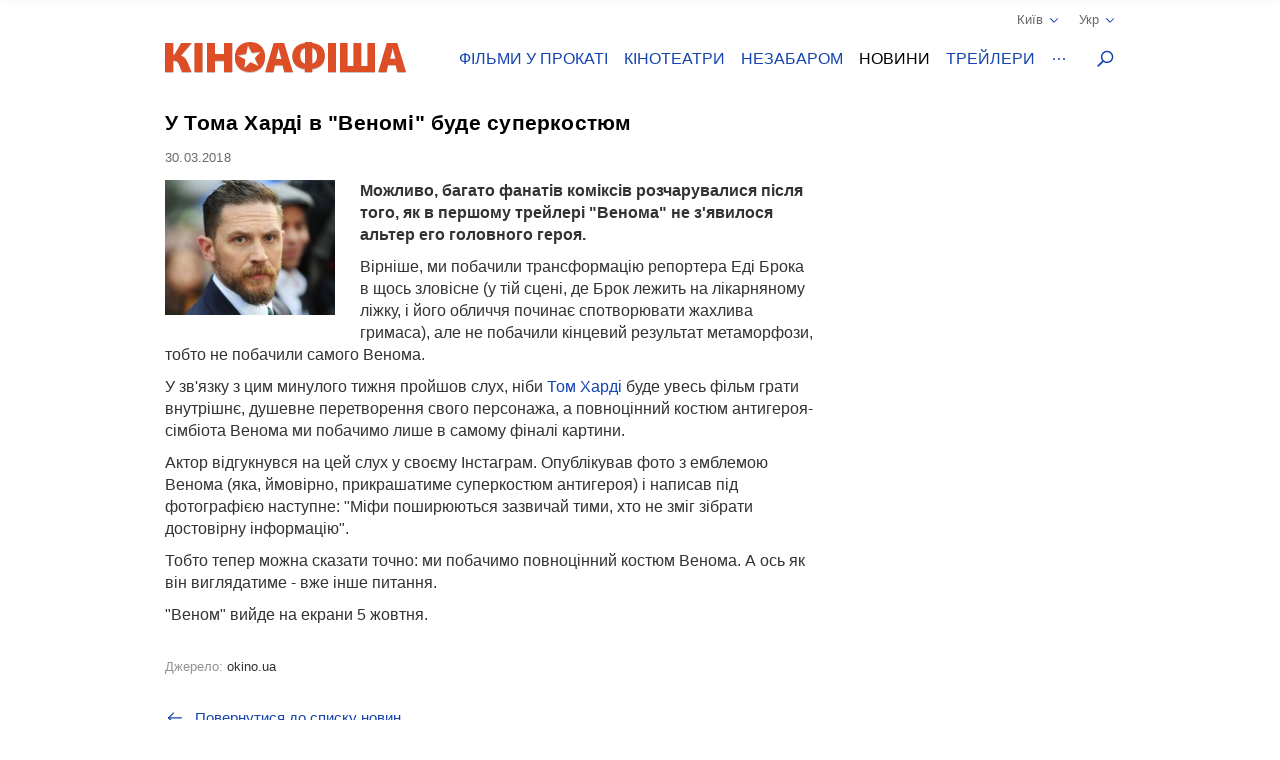

--- FILE ---
content_type: text/html; charset=UTF-8
request_url: https://kinoafisha.ua/ua/news/u-toma-hardi-v-venome-budet-superkostuam
body_size: 21318
content:
<!DOCTYPE html>
<html lang="en">
<head>
    <meta charset="utf-8">
    <meta http-equiv="X-UA-Compatible" content="IE=edge">
    <meta name="viewport" content="width=device-width, initial-scale=1, minimum-scale=1.0, maximum-scale=1.0, user-scalable=no">
    <link href="/favicon.ico" rel="shortcut icon" type="image/x-icon">
    <link href="/apple-touch-icon-precomposed.png" rel="apple-touch-icon-precomposed">
    <link href="/apple-touch-icon-72x72-precomposed.png" rel="apple-touch-icon-precomposed" sizes="72x72">
    <link href="/apple-touch-icon-114x114-precomposed.png" rel="apple-touch-icon-precomposed" sizes="114x114">
    <link href="/apple-touch-icon-144x144-precomposed.png" rel="apple-touch-icon-precomposed" sizes="144x144">
    <title>У Тома Харді в "Веномі" буде суперкостюм</title>

    <meta name="generator" content="AltConstructor" />
<meta name="description" content="Можливо, багато фанатів коміксів розчарувалися після того, як в першому трейлері &quot;Венома&quot; не з'явилося альтер его головного героя" />
<meta name="keywords" content="У, Тома, Харді, в, Веномі, буде, суперкостюм, новости кино, новости актеров, новости шоубизнеса" />
    <meta property="og:title" content="У Тома Харді в &quot;Веномі&quot; буде суперкостюм" />
<meta property="og:description" content="Можливо, багато фанатів коміксів розчарувалися після того, як в першому трейлері &quot;Венома&quot; не з&#039;явилося альтер его головного героя.
Вірніше, ми побачили трансформацію репортера Еді Брока в щось зловісне (у тій сцені, де Брок лежить на лікарняному ліжку, і його обличчя починає спотворювати жахлива гримаса), але не побачили кінцевий результат метаморфози, тобто не побачили самого Венома.
У зв&#039;язку з цим минулого тижня пройшов слух, ніби&amp;nbsp;Том Харді буде увесь фільм грати внутрішнє, душевне перетворення свого персонажа, а повноцінний костюм антигероя-сімбіота Венома ми побачимо лише в самому фіналі картини.
Актор відгукнувся на цей слух у своєму Інстаграм. Опублікував фото з емблемою Венома (яка, ймовірно, прикрашатиме суперкостюм антигероя) і написав під фотографією наступне: &quot;Міфи поширюються зазвичай тими, хто не зміг зібрати достовірну інформацію&quot;.
Тобто тепер можна сказати точно: ми побачимо повноцінний костюм Венома. А ось як він виглядатиме - вже інше питання.
&quot;Веном&quot; вийде на екрани 5 жовтня." />
<meta property="og:site_name" content="Кіноафіша" />
<meta property="og:url" content="https://kinoafisha.ua/ua/news/u-toma-hardi-v-venome-budet-superkostuam" />
<meta property="fb:admins" content="100001215113464" />
<meta property="og:type" content="website" />
<meta property="og:locale" content="uk_UA" />
<meta property="og:image" content="https://kinoafisha.ua/upload/2018/03/news/n31/42/64681/b_1522387187u-toma-hardi-v-venome-budet-superkostuam.jpg" />
    <link rel="canonical" href="https://kinoafisha.ua/ua/news/u-toma-hardi-v-venome-budet-superkostuam" />

<link rel="alternate" href="https://kinoafisha.ua/news/u-toma-hardi-v-venome-budet-superkostuam" hreflang="ru" />

<link rel="alternate" href="https://kinoafisha.ua/ua/news/u-toma-hardi-v-venome-budet-superkostuam" hreflang="uk" />

<link rel="image_src" href="https://kinoafisha.ua/upload/2018/03/news/n31/42/64681/b_1522387187u-toma-hardi-v-venome-budet-superkostuam.jpg" />


    <script>
        var KinoPush = {
            swUrl: '/push-sw.js'
        };
    </script>
    <script src="/push/push-client.js?v0.1.1" async></script>

    <!-- Style -->
    <link rel="stylesheet" type="text/css" href="/upload/temp/kino-styles.css?t=1767381021"  preload />
    
            <meta name="referrer" content="origin">
    
    <!--[if lt IE 9]>
    <script src="https://oss.maxcdn.com/libs/html5shiv/3.7.0/html5shiv.js"></script>
    <script src="https://oss.maxcdn.com/libs/respond.js/1.4.2/respond.min.js"></script>
    <![endif]-->

            <script src="https://www.google.com/recaptcha/api.js?render=6Ldx9Z4UAAAAABKOl6PxBUMafkS-ZmlrR3cSwHDn"></script>
        <meta name="app:recaptcha" content="6Ldx9Z4UAAAAABKOl6PxBUMafkS-ZmlrR3cSwHDn">
    
    <meta name="csrf-token" content="enZ5x6GgjotYOWg98v7uXoOopWokx7Y57HDoaf4w3QI=">
    <meta name="app:base" content="/">
    <meta name="app:lang" content="ua">

    
<!-- Google Analytics, 11_03 -->
<script>
    (function(i,s,o,g,r,a,m){i['GoogleAnalyticsObject']=r;i[r]=i[r]||function(){
        (i[r].q=i[r].q||[]).push(arguments)},i[r].l=1*new Date();a=s.createElement(o),
        m=s.getElementsByTagName(o)[0];a.async=1;a.src=g;m.parentNode.insertBefore(a,m)
    })(window,document,'script','//www.google-analytics.com/analytics.js','ga');

    ga('create', 'UA-1593277-2', {
        'cookieFlags': 'secure;samesite=none'
    }, {
        'allowLinker': true
    });
    ga('require', 'linker');
    ga('linker:autoLink', ['m.kinoafisha.ua']);
    ga('send', 'pageview');
</script>
    
<!-- <script async="async" src="https://www.googletagservices.com/tag/js/gpt.js"></script> -->
<script> var dayMs = 864e5, cb = parseInt(Date.now() / dayMs), vpbSrc = '//player.adtelligent.com/prebid/wrapper_hb_299755_4461.js?cb=' + cb, gptSrc = '//www.googletagservices.com/tag/js/gpt.js', c = document.head || document.body || document.documentElement; function loadScript(src, cb) { var s = document.createElement('script'); s.src = src; c.appendChild(s); s.onload = cb; s.onerror = cb; return s; } loadScript(vpbSrc, function() { loadScript(gptSrc); })
</script>
<script>
  var googletag = googletag || {};
  googletag.cmd = googletag.cmd || [];
</script>

<script>
  googletag.cmd.push(function() {
    googletag.defineSlot('/22959804296/kinoafisha.ua_300x250_desktop', [300, 250], 'div-gpt-ad-1523874229928-0').addService(googletag.pubads());
        googletag.pubads().enableSingleRequest();
    googletag.pubads().collapseEmptyDivs();
    googletag.enableServices();
  });
</script>
</head>
<body >
    
<!-- Google Tag Manager -->
<noscript><iframe src="//www.googletagmanager.com/ns.html?id=GTM-FS7QRQ"
height="0" width="0" style="display:none;visibility:hidden"></iframe></noscript>
<script>(function(w,d,s,l,i){w[l]=w[l]||[];w[l].push({'gtm.start':
new Date().getTime(),event:'gtm.js'});var f=d.getElementsByTagName(s)[0],
j=d.createElement(s),dl=l!='dataLayer'?'&l='+l:'';j.async=true;j.src=
'//www.googletagmanager.com/gtm.js?id='+i+dl;f.parentNode.insertBefore(j,f);
})(window,document,'script','dataLayer','GTM-FS7QRQ');</script>
<!-- End Google Tag Manager -->


    



    <div class="container">
        
<div class="promobar hide">
    </div>
<div class="promobrand">
    </div>



        
<header class="header_main">
    <div class="header--top">
        <div class="header__cities">

            <span class="current__city">Київ<svg xmlns="http://www.w3.org/2000/svg" width="16" height="16" viewBox="0 0 16 16">
                <path fill="#1344B0" fill-rule="evenodd" d="M8.04 10.428l5.063-5.062a.8.8 0 1 1 1.13 1.131l-5.45 5.45a.8.8 0 0 1-.743.44.798.798 0 0 1-.743-.44l-5.451-5.45a.8.8 0 0 1 1.131-1.131l5.063 5.062z"/>
            </svg></span>
            <ul class="cities__list">
                                    <li><a href="#" title="" class="active" data-v="1">Київ</a></li>
                                    <li><a href="#" title=""  data-v="45">Біла Церква</a></li>
                                    <li><a href="#" title=""  data-v="64">Бердичів</a></li>
                                    <li><a href="#" title=""  data-v="78">Бердянськ</a></li>
                                    <li><a href="#" title=""  data-v="47">Бориспіль</a></li>
                                    <li><a href="#" title=""  data-v="35">Бровари</a></li>
                                    <li><a href="#" title=""  data-v="43">Буча</a></li>
                                    <li><a href="#" title=""  data-v="74">Вараш</a></li>
                                    <li><a href="#" title=""  data-v="72">Васильків</a></li>
                                    <li><a href="#" title=""  data-v="7">Вінниця</a></li>
                                    <li><a href="#" title=""  data-v="75">Вишневе</a></li>
                                    <li><a href="#" title=""  data-v="6">Дніпро</a></li>
                                    <li><a href="#" title=""  data-v="69">Дрогобич</a></li>
                                    <li><a href="#" title=""  data-v="27">Євпаторія</a></li>
                                    <li><a href="#" title=""  data-v="17">Житомир</a></li>
                                    <li><a href="#" title=""  data-v="9">Запоріжжя</a></li>
                                    <li><a href="#" title=""  data-v="22">Івано-Франківськ</a></li>
                                    <li><a href="#" title=""  data-v="68">Ізмаїл</a></li>
                                    <li><a href="#" title=""  data-v="41">Ірпінь</a></li>
                                    <li><a href="#" title=""  data-v="80">Калинівка</a></li>
                                    <li><a href="#" title=""  data-v="66">Калуш</a></li>
                                    <li><a href="#" title=""  data-v="55">Кам'янець-Подільський</a></li>
                                    <li><a href="#" title=""  data-v="23">Кропивницький</a></li>
                                    <li><a href="#" title=""  data-v="62">Ковель</a></li>
                                    <li><a href="#" title=""  data-v="34">Коломия</a></li>
                                    <li><a href="#" title=""  data-v="82">Костопіль</a></li>
                                    <li><a href="#" title=""  data-v="48">Краматорськ</a></li>
                                    <li><a href="#" title=""  data-v="46">Кременчук</a></li>
                                    <li><a href="#" title=""  data-v="30">Кривий Ріг</a></li>
                                    <li><a href="#" title=""  data-v="60">Лубни</a></li>
                                    <li><a href="#" title=""  data-v="21">Луцьк</a></li>
                                    <li><a href="#" title=""  data-v="8">Львів</a></li>
                                    <li><a href="#" title=""  data-v="32">Маріуполь</a></li>
                                    <li><a href="#" title=""  data-v="67">Мелітополь</a></li>
                                    <li><a href="#" title=""  data-v="71">Миргород</a></li>
                                    <li><a href="#" title=""  data-v="33">Мукачево</a></li>
                                    <li><a href="#" title=""  data-v="19">Миколаїв</a></li>
                                    <li><a href="#" title=""  data-v="61">Нікополь</a></li>
                                    <li><a href="#" title=""  data-v="38">Нова Каховка</a></li>
                                    <li><a href="#" title=""  data-v="3">Одеса</a></li>
                                    <li><a href="#" title=""  data-v="31">Павлоград</a></li>
                                    <li><a href="#" title=""  data-v="76">Покров</a></li>
                                    <li><a href="#" title=""  data-v="13">Полтава</a></li>
                                    <li><a href="#" title=""  data-v="24">Рівне</a></li>
                                    <li><a href="#" title=""  data-v="81">Сарни</a></li>
                                    <li><a href="#" title=""  data-v="40">Севастополь</a></li>
                                    <li><a href="#" title=""  data-v="36">Сєвєродонецьк</a></li>
                                    <li><a href="#" title=""  data-v="5">Сімферополь</a></li>
                                    <li><a href="#" title=""  data-v="70">Стрий</a></li>
                                    <li><a href="#" title=""  data-v="14">Суми</a></li>
                                    <li><a href="#" title=""  data-v="25">Тернопіль</a></li>
                                    <li><a href="#" title=""  data-v="18">Ужгород</a></li>
                                    <li><a href="#" title=""  data-v="39">Умань</a></li>
                                    <li><a href="#" title=""  data-v="51">Фастів</a></li>
                                    <li><a href="#" title=""  data-v="2">Харків</a></li>
                                    <li><a href="#" title=""  data-v="15">Херсон</a></li>
                                    <li><a href="#" title=""  data-v="16">Хмельницький</a></li>
                                    <li><a href="#" title=""  data-v="77">Хуст</a></li>
                                    <li><a href="#" title=""  data-v="10">Черкаси</a></li>
                                    <li><a href="#" title=""  data-v="20">Чернігів</a></li>
                                    <li><a href="#" title=""  data-v="11">Чернівці</a></li>
                            </ul>
        </div>
        <div class="header__lang">
            <span class="current__lang">Укр<svg xmlns="http://www.w3.org/2000/svg" width="16" height="16" viewBox="0 0 16 16">
                <path fill="#1344B0" fill-rule="evenodd" d="M8.04 10.428l5.063-5.062a.8.8 0 1 1 1.13 1.131l-5.45 5.45a.8.8 0 0 1-.743.44.798.798 0 0 1-.743-.44l-5.451-5.45a.8.8 0 0 1 1.131-1.131l5.063 5.062z"/>
            </svg></span>
            <ul class="lang__list">
                <li><a href="/news/u-toma-hardi-v-venome-budet-superkostuam" title="" >Русский</a></li>
                <li><a href="/ua/news/u-toma-hardi-v-venome-budet-superkostuam" title="" class="active">Українська</a></li>
            </ul>
        </div>
    </div>
    <div class="header--bottom">
        <div itemscope itemtype="http://schema.org/Organization" class="logo__block">
                                        <a itemprop="url" href="/" class="logo-ua" title="">
                    <img itemprop="logo" src="/themes/kino/images/svg/logo-ua.svg" alt="logo">
                </a>
                    </div>

        <ul class="header__menu">
                            <li class="has-overlay">
                                        <a href="/ua/kinoafisha/"  title="сеанси фільмів на тиждень" onclick="ga('send','event','Меню сайта','Основное меню','Фільми у прокаті (О)');">Фільми у прокаті</a>
                                        
<div class="header__menu__block movies_now">
    <ul>
                    <li class="movie__block">
                <a class="movie__photo" href="/ua/films/28-rok-v-po-tomu-hram-k-stok" title="">
                    <div class="photo__block">
                        <picture>
    
                    <source data-srcset="/upload/2025/10/films/10831/m_28trvo0128-rok-v-po-tomu-hram-k-stok.webp 1x, /upload/2025/10/films/10831/mx2_28trvo0128-rok-v-po-tomu-hram-k-stok.webp 2x" type="image/webp">
                <img   data-src="/upload/2025/10/films/10831/m_28trvo0128-rok-v-po-tomu-hram-k-stok.jpg" data-srcset="/upload/2025/10/films/10831/mx2_28trvo0128-rok-v-po-tomu-hram-k-stok.jpg 2x" src="[data-uri]" class="lazyload photo" alt="" title="28 років по тому: Храм кісток"  />

    </picture>
                    </div>
                                    </a>
                <a href="/ua/films/28-rok-v-po-tomu-hram-k-stok" class="movie__title" title="movie">28 років по тому: Храм кісток</a>
                <div class="movie__details">
                    <span>Жахи</span>
                    <div class="rating">
                        <span class="star"><span style="width:32%;"></span></span>
                        <span class="value-votes average">3,3</span>&nbsp;
                    </div>
                </div>
            </li>
                    <li class="movie__block">
                <a class="movie__photo" href="/ua/films/carli-superpes" title="">
                    <div class="photo__block">
                        <picture>
    
                    <source data-srcset="/upload/2025/02/films/10623/m_296rrqsecarli-superpes.webp 1x, /upload/2025/02/films/10623/mx2_296rrqsecarli-superpes.webp 2x" type="image/webp">
                <img   data-src="/upload/2025/02/films/10623/m_296rrqsecarli-superpes.jpg" data-srcset="/upload/2025/02/films/10623/mx2_296rrqsecarli-superpes.jpg 2x" src="[data-uri]" class="lazyload photo" alt="" title="Чарлі суперпес"  />

    </picture>
                    </div>
                                    </a>
                <a href="/ua/films/carli-superpes" class="movie__title" title="movie">Чарлі суперпес</a>
                <div class="movie__details">
                    <span>Комедія, пригоди, анімація</span>
                    <div class="rating">
                        <span class="star"><span style="width:60%;"></span></span>
                        <span class="value-votes average">6,0</span>&nbsp;
                    </div>
                </div>
            </li>
                    <li class="movie__block">
                <a class="movie__photo" href="/ua/films/mart-supr-m-gen-i-komb-nac-i" title="">
                    <div class="photo__block">
                        <picture>
    
                    <source data-srcset="/upload/2025/12/films/10882/m_295d6702mart-supr-m-gen-i-komb-nac-i.webp 1x, /upload/2025/12/films/10882/mx2_295d6702mart-supr-m-gen-i-komb-nac-i.webp 2x" type="image/webp">
                <img   data-src="/upload/2025/12/films/10882/m_295d6702mart-supr-m-gen-i-komb-nac-i.jpg" data-srcset="/upload/2025/12/films/10882/mx2_295d6702mart-supr-m-gen-i-komb-nac-i.jpg 2x" src="[data-uri]" class="lazyload photo" alt="" title="Марті Супрім. Геній комбінацій"  />

    </picture>
                    </div>
                                            <span class="agerate" title="Рекомендовано до перегляду глядачам старше 14 років">14+</span>
                                    </a>
                <a href="/ua/films/mart-supr-m-gen-i-komb-nac-i" class="movie__title" title="movie">Марті Супрім. Геній комбінацій</a>
                <div class="movie__details">
                    <span>Комедія, пригоди, біографія</span>
                    <div class="rating">
                        <span class="star"><span style="width:70%;"></span></span>
                        <span class="value-votes average">7,1</span>&nbsp;
                    </div>
                </div>
            </li>
                    <li class="movie__block">
                <a class="movie__photo" href="/ua/films/zvuk-pad-nnya" title="">
                    <div class="photo__block">
                        <picture>
    
                    <source data-srcset="/upload/2025/12/films/10891/m_298hpp8czvuk-pad-nnya.webp 1x, /upload/2025/12/films/10891/mx2_298hpp8czvuk-pad-nnya.webp 2x" type="image/webp">
                <img   data-src="/upload/2025/12/films/10891/m_298hpp8czvuk-pad-nnya.jpg" data-srcset="/upload/2025/12/films/10891/mx2_298hpp8czvuk-pad-nnya.jpg 2x" src="[data-uri]" class="lazyload photo" alt="" title="Звук падіння"  />

    </picture>
                    </div>
                                            <span class="agerate" title="Рекомендовано до перегляду глядачам старше 16 років">16+</span>
                                    </a>
                <a href="/ua/films/zvuk-pad-nnya" class="movie__title" title="movie">Звук падіння</a>
                <div class="movie__details">
                    <span>Драма</span>
                    <div class="rating">
                        <span class="star"><span style="width:73%;"></span></span>
                        <span class="value-votes average">7,3</span>&nbsp;
                    </div>
                </div>
            </li>
                    <li class="movie__block">
                <a class="movie__photo" href="/ua/films/dehto-luabit-lisih" title="">
                    <div class="photo__block">
                        <picture>
    
                    <source data-srcset="/upload/2025/07/films/10744/m_28xi5raidehto-luabit-lisih.webp 1x, /upload/2025/07/films/10744/mx2_28xi5raidehto-luabit-lisih.webp 2x" type="image/webp">
                <img   data-src="/upload/2025/07/films/10744/m_28xi5raidehto-luabit-lisih.jpg" data-srcset="/upload/2025/07/films/10744/mx2_28xi5raidehto-luabit-lisih.jpg 2x" src="[data-uri]" class="lazyload photo" alt="" title="Лисий - хіт сезону"  />

    </picture>
                    </div>
                                    </a>
                <a href="/ua/films/dehto-luabit-lisih" class="movie__title" title="movie">Лисий - хіт сезону</a>
                <div class="movie__details">
                    <span>Комедія</span>
                    <div class="rating">
                        <span class="star"><span style="width:83%;"></span></span>
                        <span class="value-votes average">8,3</span>&nbsp;
                    </div>
                </div>
            </li>
            </ul>
</div>
                </li>
                            <li class="has-overlay">
                                        <a href="/ua/cinema/"  title="кінотеатри всіх міст" onclick="ga('send','event','Меню сайта','Основное меню','Кінотеатри (О)');">Кінотеатри</a>
                                        
<div class="header__menu__block cinema_list">
    <ul>
                    <li>
                <span>A</span>
                <ul>
                                            <li>
                            <a href="/ua/cinema/kiev/ATMASFERA-360">ATMASFERA 360</a>
                        </li>
                                    </ul>
            </li>
                    <li>
                <span>B</span>
                <ul>
                                            <li>
                            <a href="/ua/cinema/kiev/Boomer">Boomer</a>
                        </li>
                                    </ul>
            </li>
                    <li>
                <span>C</span>
                <ul>
                                            <li>
                            <a href="/ua/cinema/kiev/Cinema-Citi">Cінема Сіті ТРЦ Ocean Plaza</a>
                        </li>
                                    </ul>
            </li>
                    <li>
                <span>F</span>
                <ul>
                                            <li>
                            <a href="/ua/cinema/kiev/filmax-v-trc-evropark">Filmax в ТРЦ Європарк</a>
                        </li>
                                    </ul>
            </li>
                    <li>
                <span>K</span>
                <ul>
                                            <li>
                            <a href="/ua/cinema/kiev/bolshevik">KINOMAN</a>
                        </li>
                                            <li>
                            <a href="/ua/cinema/kiev/kinopark-11-sky-mall">Kinopark 11 Sky Mall</a>
                        </li>
                                    </ul>
            </li>
                    <li>
                <span>M</span>
                <ul>
                                            <li>
                            <a href="/ua/cinema/kiev/miromax">Miromax</a>
                        </li>
                                    </ul>
            </li>
                    <li>
                <span>N</span>
                <ul>
                                            <li>
                            <a href="/ua/cinema/kiev/kiev">Neostar у ТРЦ Квадрат</a>
                        </li>
                                    </ul>
            </li>
                    <li>
                <span>W</span>
                <ul>
                                            <li>
                            <a href="/ua/cinema/kiev/Wizoria">Wizoria</a>
                        </li>
                                    </ul>
            </li>
                    <li>
                <span>Б</span>
                <ul>
                                            <li>
                            <a href="/ua/cinema/kiev/batterflyai-gatne">Батерфляй Гатне</a>
                        </li>
                                            <li>
                            <a href="/ua/cinema/kiev/batterflyai-nivki">Батерфляй Нивки</a>
                        </li>
                                            <li>
                            <a href="/ua/cinema/kiev/batterfljaj-de-luxe">Баттерфляй De Luxe</a>
                        </li>
                                            <li>
                            <a href="/ua/cinema/kiev/bratislava">Братислава</a>
                        </li>
                                    </ul>
            </li>
                    <li>
                <span>Д</span>
                <ul>
                                            <li>
                            <a href="/ua/cinema/kiev/leningrad">Дніпро (Ленінград)</a>
                        </li>
                                    </ul>
            </li>
                    <li>
                <span>Ж</span>
                <ul>
                                            <li>
                            <a href="/ua/cinema/kiev/zhovten">Жовтень</a>
                        </li>
                                    </ul>
            </li>
                    <li>
                <span>К</span>
                <ul>
                                            <li>
                            <a href="/ua/cinema/kiev/kadr">Кадр</a>
                        </li>
                                            <li>
                            <a href="/ua/cinema/kiev/kievskaja-rus">Київська Русь</a>
                        </li>
                                            <li>
                            <a href="/ua/cinema/kiev/kino42">Кіно42</a>
                        </li>
                                            <li>
                            <a href="/ua/cinema/kiev/kinodrom">Кінодром (кіностудія ім. Довженка)</a>
                        </li>
                                            <li>
                            <a href="/ua/cinema/kiev/kinoteatr-kiev">Кінотеатр Київ</a>
                        </li>
                                            <li>
                            <a href="/ua/cinema/kiev/rossija">Кіото</a>
                        </li>
                                            <li>
                            <a href="/ua/cinema/kiev/krak-v">Краків</a>
                        </li>
                                    </ul>
            </li>
                    <li>
                <span>Л</span>
                <ul>
                                            <li>
                            <a href="/ua/cinema/kiev/lejpcig">Лейпциг</a>
                        </li>
                                            <li>
                            <a href="/ua/cinema/kiev/liniya-kino-na-olimpiiskom">Лінія кіно на Олімпійському</a>
                        </li>
                                            <li>
                            <a href="/ua/cinema/kiev/linija-kino-v-tc-magellan">Лінія кіно ТЦ Магеллан</a>
                        </li>
                                            <li>
                            <a href="/ua/cinema/kiev/im-chapaeva">Ліра</a>
                        </li>
                                    </ul>
            </li>
                    <li>
                <span>М</span>
                <ul>
                                            <li>
                            <a href="/ua/cinema/kiev/magnat">Магнат</a>
                        </li>
                                            <li>
                            <a href="/ua/cinema/kiev/multiplex-lavina-mall">Мультиплекс Lavina Mall</a>
                        </li>
                                            <li>
                            <a href="/ua/cinema/kiev/multipleks-respublika-park">Мультиплекс Respublika Park</a>
                        </li>
                                            <li>
                            <a href="/ua/cinema/kiev/multipleks-retroville">Мультиплекс Retroville</a>
                        </li>
                                            <li>
                            <a href="/ua/cinema/kiev/multipleks-v-trc-atmosfera">Мультиплекс Атмосфера</a>
                        </li>
                                            <li>
                            <a href="/ua/cinema/kiev/multipleks-v-karavane">Мультиплекс Караван</a>
                        </li>
                                            <li>
                            <a href="/ua/cinema/kiev/multipleks-v-komode">Мультиплекс Комод</a>
                        </li>
                                            <li>
                            <a href="/ua/cinema/kiev/multipleks-tc-prospekt">Мультиплекс Проспект</a>
                        </li>
                                            <li>
                            <a href="/ua/cinema/kiev/multiplex-cum">Мультиплекс ЦУМ</a>
                        </li>
                                    </ul>
            </li>
                    <li>
                <span>О</span>
                <ul>
                                            <li>
                            <a href="/ua/cinema/kiev/oskar-v-trc-Gulliver">Оскар в ТРЦ &quot;Gulliver&quot;</a>
                        </li>
                                            <li>
                            <a href="/ua/cinema/kiev/oskar-v-trc-smart-plaza">Оскар в ТРЦ Smart Plaza</a>
                        </li>
                                    </ul>
            </li>
                    <li>
                <span>П</span>
                <ul>
                                            <li>
                            <a href="/ua/cinema/kiev/planeta-kino-dream-yellow">Планета кіно (DREAM yellow)</a>
                        </li>
                                            <li>
                            <a href="/ua/cinema/kiev/planeta-kino-river-mall">Планета Кіно (River Mall)</a>
                        </li>
                                            <li>
                            <a href="/ua/cinema/kiev/imax-utel">Планета Кіно (Блокбастер)</a>
                        </li>
                                            <li>
                            <a href="/ua/cinema/kiev/promin">Промінь</a>
                        </li>
                                    </ul>
            </li>
                    <li>
                <span>С</span>
                <ul>
                                            <li>
                            <a href="/ua/cinema/kiev/start">Старт</a>
                        </li>
                                            <li>
                            <a href="/ua/cinema/kiev/sputnik-">Супутник</a>
                        </li>
                                    </ul>
            </li>
                    <li>
                <span>Ф</span>
                <ul>
                                            <li>
                            <a href="/ua/cinema/kiev/fakel">Факел</a>
                        </li>
                                            <li>
                            <a href="/ua/cinema/kiev/florencija">Флоренція</a>
                        </li>
                                    </ul>
            </li>
                    <li>
                <span>Ш</span>
                <ul>
                                            <li>
                            <a href="/ua/cinema/kiev/im-shevchenko-1">ім. Шевченка</a>
                        </li>
                                    </ul>
            </li>
            </ul>
</div>
                </li>
                            <li class="has-overlay">
                                        <a href="/ua/skoro/"  title="очікувані прем&#039;єри" onclick="ga('send','event','Меню сайта','Основное меню','Незабаром (О)');">Незабаром</a>
                                        
<div class="header__menu__block movies_soon">
    <ul>
                    <li class="movie__block">
                <p class="movie__date">з 22 січня</p>
                <a class="movie__photo" href="/ua/films/v-csnik" title="">
                    <div class="photo__block">
                        <picture>
    
                    <source data-srcset="/upload/2025/10/films/10834/m_29475bixv-csnik.webp 1x, /upload/2025/10/films/10834/mx2_29475bixv-csnik.webp 2x" type="image/webp">
                <img   data-src="/upload/2025/10/films/10834/m_29475bixv-csnik.jpg" data-srcset="/upload/2025/10/films/10834/mx2_29475bixv-csnik.jpg 2x" src="[data-uri]" class="lazyload photo" alt="" title="Вічник"  />

    </picture>
                    </div>
                                    </a>
                <a href="/ua/films/v-csnik" class="movie__title" title="">Вічник</a>
                <div class="movie__details">
                    <div>
                        <p>Драма, історичний</p>
                        <span>Україна, Канада, Фінляндія, 2026</span>
                    </div>
                    <div class="waiting">
                        <p>чекають <span>89%</span></p>
                        <span class="scale "><span style="height: 89%;"></span></span>
                    </div>
                </div>
            </li>
                    <li class="movie__block">
                <p class="movie__date">з 22 січня</p>
                <a class="movie__photo" href="/ua/films/spalah" title="">
                    <div class="photo__block">
                        <picture>
    
                    <source data-srcset="/upload/2026/01/films/10938/m_2992ejdaspalah.webp 1x, /upload/2026/01/films/10938/mx2_2992ejdaspalah.webp 2x" type="image/webp">
                <img   data-src="/upload/2026/01/films/10938/m_2992ejdaspalah.jpg" data-srcset="/upload/2026/01/films/10938/mx2_2992ejdaspalah.jpg 2x" src="[data-uri]" class="lazyload photo" alt="" title="Спалах"  />

    </picture>
                    </div>
                                            <span class="agerate" title="Рекомендовано до перегляду глядачам старше 18 років">18+</span>
                                    </a>
                <a href="/ua/films/spalah" class="movie__title" title="">Спалах</a>
                <div class="movie__details">
                    <div>
                        <p>Трилер, жахи, детектив</p>
                        <span>США, 2024</span>
                    </div>
                    <div class="waiting">
                        <p>чекають <span>0%</span></p>
                        <span class="scale "><span style="height: 0%;"></span></span>
                    </div>
                </div>
            </li>
                    <li class="movie__block">
                <p class="movie__date">з 22 січня</p>
                <a class="movie__photo" href="/ua/films/knijkov-prigodi" title="">
                    <div class="photo__block">
                        <picture>
    
                    <source data-srcset="/upload/2026/01/films/10921/m_296rtlo4knijkov-prigodi.webp 1x, /upload/2026/01/films/10921/mx2_296rtlo4knijkov-prigodi.webp 2x" type="image/webp">
                <img   data-src="/upload/2026/01/films/10921/m_296rtlo4knijkov-prigodi.jpg" data-srcset="/upload/2026/01/films/10921/mx2_296rtlo4knijkov-prigodi.jpg 2x" src="[data-uri]" class="lazyload photo" alt="" title="Книжкові пригоди"  />

    </picture>
                    </div>
                                    </a>
                <a href="/ua/films/knijkov-prigodi" class="movie__title" title="">Книжкові пригоди</a>
                <div class="movie__details">
                    <div>
                        <p>Комедія, пригоди, сімейний</p>
                        <span>Німеччина, 2024</span>
                    </div>
                    <div class="waiting">
                        <p>чекають <span>100%</span></p>
                        <span class="scale "><span style="height: 100%;"></span></span>
                    </div>
                </div>
            </li>
                    <li class="movie__block">
                <p class="movie__date">з 22 січня</p>
                <a class="movie__photo" href="/ua/films/spravjnya-kazka" title="">
                    <div class="photo__block">
                        <picture>
    
                    <source data-srcset="/upload/2026/01/films/10939/m_298l6m40.webp 1x, /upload/2026/01/films/10939/mx2_298l6m40.webp 2x" type="image/webp">
                <img   data-src="/upload/2026/01/films/10939/m_298l6m40.jpg" data-srcset="/upload/2026/01/films/10939/mx2_298l6m40.jpg 2x" src="[data-uri]" class="lazyload photo" alt="" title="Справжня казка"  />

    </picture>
                    </div>
                                            <span class="agerate" title="Рекомендовано до перегляду глядачам старше 0 років">0+</span>
                                    </a>
                <a href="/ua/films/spravjnya-kazka" class="movie__title" title="">Справжня казка</a>
                <div class="movie__details">
                    <div>
                        <p>Пригоди, фентезі, сімейний</p>
                        <span>США, 2022</span>
                    </div>
                    <div class="waiting">
                        <p>чекають <span>0%</span></p>
                        <span class="scale "><span style="height: 0%;"></span></span>
                    </div>
                </div>
            </li>
                    <li class="movie__block">
                <p class="movie__date">з 22 січня</p>
                <a class="movie__photo" href="/ua/films/nu-mam" title="">
                    <div class="photo__block">
                        <picture>
    
                    <source data-srcset="/upload/2025/10/films/10833/m_295d99tinu-mam.webp 1x, /upload/2025/10/films/10833/mx2_295d99tinu-mam.webp 2x" type="image/webp">
                <img   data-src="/upload/2025/10/films/10833/m_295d99tinu-mam.jpg" data-srcset="/upload/2025/10/films/10833/mx2_295d99tinu-mam.jpg 2x" src="[data-uri]" class="lazyload photo" alt="" title="НУ МАМ"  />

    </picture>
                    </div>
                                    </a>
                <a href="/ua/films/nu-mam" class="movie__title" title="">НУ МАМ</a>
                <div class="movie__details">
                    <div>
                        <p>Комедія, сімейний</p>
                        <span>Україна, 2026</span>
                    </div>
                    <div class="waiting">
                        <p>чекають <span>79%</span></p>
                        <span class="scale "><span style="height: 79%;"></span></span>
                    </div>
                </div>
            </li>
            </ul>
</div>
                </li>
                            <li class="has-overlay">
                                        <a href="/ua/news/" class="active" title="новини кіно та шоу бізнесу" onclick="ga('send','event','Меню сайта','Основное меню','Новини (О)');">Новини</a>
                                        
<div class="header__menu__block news_list">
    <ul>
                    <li class="news__block">
                <a class="news__photo" href="/ua/news/film-nu-mam-v-kino-uje-za-scsitanne-dni" title="">
                    <div class="photo__block">
                        <picture>
    
                    <source data-srcset="/upload/2026/01/news/nf8/97/80121/w200_2970c235film-nu-mam-v-kino-uje-za-scsitanne-dni.webp 1x, /upload/2026/01/news/nf8/97/80121/w200x2_2970c235film-nu-mam-v-kino-uje-za-scsitanne-dni.webp 2x" type="image/webp">
                <img   data-src="/upload/2026/01/news/nf8/97/80121/w200_2970c235film-nu-mam-v-kino-uje-za-scsitanne-dni.jpg" data-srcset="/upload/2026/01/news/nf8/97/80121/w200x2_2970c235film-nu-mam-v-kino-uje-za-scsitanne-dni.jpg 2x" src="[data-uri]" class="lazyload " alt="Фільм &quot;Ну мам&quot;: в кіно вже за лічені дні" title="Фільм &quot;Ну мам&quot;: в кіно вже за лічені дні"  />

    </picture>
                    </div>
                </a>
                <a href="/ua/news/film-nu-mam-v-kino-uje-za-scsitanne-dni" class="news__title" title="">Фільм &quot;Ну мам&quot;: в кіно вже за лічені дні</a>
                <p class="news__date">08.01.2026</p>
            </li>
                    <li class="news__block">
                <a class="news__photo" href="/ua/news/multfilm-kotore-vozvrasxauat-v-bezzabotnoe-detstvo" title="">
                    <div class="photo__block">
                        <picture>
    
                    <source data-srcset="/upload/2026/01/news/n5e/38/80123/w200_2970fpx7multfilm-kotore-vozvrasxauat-v-bezzabotnoe-detstvo.webp 1x, /upload/2026/01/news/n5e/38/80123/w200x2_2970fpx7multfilm-kotore-vozvrasxauat-v-bezzabotnoe-detstvo.webp 2x" type="image/webp">
                <img   data-src="/upload/2026/01/news/n5e/38/80123/w200_2970fpx7multfilm-kotore-vozvrasxauat-v-bezzabotnoe-detstvo.jpg" data-srcset="/upload/2026/01/news/n5e/38/80123/w200x2_2970fpx7multfilm-kotore-vozvrasxauat-v-bezzabotnoe-detstvo.jpg 2x" src="[data-uri]" class="lazyload " alt="Мультфильми, які повертають у безтурботне дитинство" title="Мультфильми, які повертають у безтурботне дитинство"  />

    </picture>
                    </div>
                </a>
                <a href="/ua/news/multfilm-kotore-vozvrasxauat-v-bezzabotnoe-detstvo" class="news__title" title="">Мультфильми, які повертають у безтурботне дитинство</a>
                <p class="news__date">07.01.2026</p>
            </li>
                    <li class="news__block">
                <a class="news__photo" href="/ua/news/romanticseskaya-komediya-isptatelni-srok-v-kino-s-8-yanvarya" title="">
                    <div class="photo__block">
                        <picture>
    
                    <source data-srcset="/upload/2026/01/news/n89/4e/80120/w200_296x5xg7romanticseskaya-komediya-isptatelni-srok-v-kino-s-8-yanvarya.webp 1x, /upload/2026/01/news/n89/4e/80120/w200x2_296x5xg7romanticseskaya-komediya-isptatelni-srok-v-kino-s-8-yanvarya.webp 2x" type="image/webp">
                <img   data-src="/upload/2026/01/news/n89/4e/80120/w200_296x5xg7romanticseskaya-komediya-isptatelni-srok-v-kino-s-8-yanvarya.jpg" data-srcset="/upload/2026/01/news/n89/4e/80120/w200x2_296x5xg7romanticseskaya-komediya-isptatelni-srok-v-kino-s-8-yanvarya.jpg 2x" src="[data-uri]" class="lazyload " alt="Романтична комедія &quot;Випробувальний термін&quot; в кіно з 8 січня" title="Романтична комедія &quot;Випробувальний термін&quot; в кіно з 8 січня"  />

    </picture>
                    </div>
                </a>
                <a href="/ua/news/romanticseskaya-komediya-isptatelni-srok-v-kino-s-8-yanvarya" class="news__title" title="">Романтична комедія &quot;Випробувальний термін&quot; в кіно з 8 січня</a>
                <p class="news__date">06.01.2026</p>
            </li>
                    <li class="news__block">
                <a class="news__photo" href="/ua/news/djerard-batler-vozvrasxaetsya-s-novm-apokalipsisom-v-filme-grenlandiya-2-migraciya" title="">
                    <div class="photo__block">
                        <picture>
    
                    <source data-srcset="/upload/2026/01/news/nd8/0e/80119/w200_296x3eh6djerard-batler-vozvrasxaetsya-s-novm-apokalipsisom-v-filme-grenlandiya-2-migraciya.webp 1x, /upload/2026/01/news/nd8/0e/80119/w200x2_296x3eh6djerard-batler-vozvrasxaetsya-s-novm-apokalipsisom-v-filme-grenlandiya-2-migraciya.webp 2x" type="image/webp">
                <img   data-src="/upload/2026/01/news/nd8/0e/80119/w200_296x3eh6djerard-batler-vozvrasxaetsya-s-novm-apokalipsisom-v-filme-grenlandiya-2-migraciya.jpg" data-srcset="/upload/2026/01/news/nd8/0e/80119/w200x2_296x3eh6djerard-batler-vozvrasxaetsya-s-novm-apokalipsisom-v-filme-grenlandiya-2-migraciya.jpg 2x" src="[data-uri]" class="lazyload " alt="Джерард Батлер повертається з новим апокаліпсисом у фільмі &quot;Гренландія 2: Міграція&quot;" title="Джерард Батлер повертається з новим апокаліпсисом у фільмі &quot;Гренландія 2: Міграція&quot;"  />

    </picture>
                    </div>
                </a>
                <a href="/ua/news/djerard-batler-vozvrasxaetsya-s-novm-apokalipsisom-v-filme-grenlandiya-2-migraciya" class="news__title" title="">Джерард Батлер повертається з новим апокаліпсисом у фільмі &quot;Гренландія 2: Міграція&quot;</a>
                <p class="news__date">05.01.2026</p>
            </li>
            </ul>
</div>
                </li>
                            <li class="has-overlay">
                                        <a href="/ua/trailers/"  title="каталог трейлерів" onclick="ga('send','event','Меню сайта','Основное меню','Трейлери (О)');">Трейлери</a>
                                        
<div class="header__menu__block trailers_list">
    <ul>
                    <li class="trailer__block">
                <p class="trailer__date">у кіно з 15 січня</p>
                <a class="trailer__photo" href="/ua/films/zvuk-pad-nnya?vkey=10476#trailers_anchor" title="">
                    <div class="photo__block">
                        <picture>
    
                <img   data-src="//st.kinoafisha.ua/v/40/10/10476/trailer/02.jpg"  src="[data-uri]" class="lazyload photo" alt="Звук падіння (трейлер)" title="Звук падіння (трейлер)"  />

    </picture>
                    </div>
                </a>
                <a href="/ua/films/zvuk-pad-nnya?vkey=10476#trailers_anchor" class="trailer__title" title="">Звук падіння</a>
            </li>
                    <li class="trailer__block">
                <p class="trailer__date">у кіно з 15 січня</p>
                <a class="trailer__photo" href="/ua/films/mart-supr-m-gen-i-komb-nac-i?vkey=10475#trailers_anchor" title="">
                    <div class="photo__block">
                        <picture>
    
                <img   data-src="//st.kinoafisha.ua/v/3z/10/10475/trailer/07.jpg"  src="[data-uri]" class="lazyload photo" alt="Марти Суприм. Геній комбінацій (оф. трейлер)" title="Марти Суприм. Геній комбінацій (оф. трейлер)"  />

    </picture>
                    </div>
                </a>
                <a href="/ua/films/mart-supr-m-gen-i-komb-nac-i?vkey=10475#trailers_anchor" class="trailer__title" title="">Марті Супрім. Геній комбінацій</a>
            </li>
                    <li class="trailer__block">
                <p class="trailer__date">у кіно з 5 лютого</p>
                <a class="trailer__photo" href="/ua/films/strei-k-ds-v-dcsui-dom-neit?vkey=10472#trailers_anchor" title="">
                    <div class="photo__block">
                        <picture>
    
                <img   data-src="//st.kinoafisha.ua/v/3w/10/10472/trailer/01.jpg"  src="[data-uri]" class="lazyload photo" alt="Стрей Кідс (трейлер" title="Стрей Кідс (трейлер"  />

    </picture>
                    </div>
                </a>
                <a href="/ua/films/strei-k-ds-v-dcsui-dom-neit?vkey=10472#trailers_anchor" class="trailer__title" title="">Стрей Кідс: Відчуй Домінейт</a>
            </li>
                    <li class="trailer__block">
                <p class="trailer__date">у кіно з 2 квітня</p>
                <a class="trailer__photo" href="/ua/films/super-mar-o-galakticsne-k-no?vkey=10463#trailers_anchor" title="">
                    <div class="photo__block">
                        <picture>
    
                <img   data-src="//st.kinoafisha.ua/v/3n/10/10463/trailer/09.jpg"  src="[data-uri]" class="lazyload photo" alt="Супер Маріо Галактика в кіно (оф. тизер)" title="Супер Маріо Галактика в кіно (оф. тизер)"  />

    </picture>
                    </div>
                </a>
                <a href="/ua/films/super-mar-o-galakticsne-k-no?vkey=10463#trailers_anchor" class="trailer__title" title="">Супер Маріо: Галактичне кіно</a>
            </li>
            </ul>
</div>
                </li>
                                        <li class="header__menu__submenu">
                    <img src="/themes/kino/images/svg/load-more.svg" alt="submenu">
                    <ul>
                                                <li>
                            <a href="/ua/persons/" title="" onclick="ga('send','event','Меню сайта','Основное меню','Персони (О)');">Персони</a>
                        </li>
                                                <li>
                            <a href="/ua/ratings/" title="" onclick="ga('send','event','Меню сайта','Основное меню','Рейтинги (О)');">Рейтинги</a>
                        </li>
                                                <li>
                            <a href="/ua/collections/" title="" onclick="ga('send','event','Меню сайта','Основное меню','Підбірки (О)');">Підбірки</a>
                        </li>
                                                <li>
                            <a href="/ua/films/" title="" onclick="ga('send','event','Меню сайта','Основное меню','Каталог фільмів (О)');">Каталог фільмів</a>
                        </li>
                                            </ul>
                </li>
                    </ul>

        <div class="header__search">
            <form action="/ua/search" autocomplete="off">
                <input id="search" class="search" name="query" type="text" placeholder="Що Ви шукаєте" autocomplete="off">
                <span class="search-icon"></span>
                <span class="search-close"></span>
            </form>
            <div class="search__result mCustomScrollbar" data-mcs-theme="minimal-dark">
                <!-- DYNAMIC -->
            </div>
        </div>

    </div>
</header>
        
<header class="header_scroll">
    <div class="logo__block">
                    <a href="/" class="logo-ua" title="logo">
                <img src="/themes/kino/images/svg/logo-ua.svg" alt="logo">
            </a>
                <a href="/" class="logo-sm" title="logo">
            <img src="/themes/kino/images/svg/sm-logo.svg" alt="logo">
        </a>
    </div>

    <ul class="header__menu">
                    <li class="has-overlay">
                                <a href="/ua/kinoafisha/"  title="сеанси фільмів на тиждень" onclick="ga('send','event','Меню сайта','Верхнее меню','Фільми у прокаті (В)');">Фільми у прокаті</a>
                                
<div class="header__menu__block movies_now">
    <ul>
                    <li class="movie__block">
                <a class="movie__photo" href="/ua/films/28-rok-v-po-tomu-hram-k-stok" title="">
                    <div class="photo__block">
                        <picture>
    
                    <source data-srcset="/upload/2025/10/films/10831/m_28trvo0128-rok-v-po-tomu-hram-k-stok.webp 1x, /upload/2025/10/films/10831/mx2_28trvo0128-rok-v-po-tomu-hram-k-stok.webp 2x" type="image/webp">
                <img   data-src="/upload/2025/10/films/10831/m_28trvo0128-rok-v-po-tomu-hram-k-stok.jpg" data-srcset="/upload/2025/10/films/10831/mx2_28trvo0128-rok-v-po-tomu-hram-k-stok.jpg 2x" src="[data-uri]" class="lazyload photo" alt="" title="28 років по тому: Храм кісток"  />

    </picture>
                    </div>
                                    </a>
                <a href="/ua/films/28-rok-v-po-tomu-hram-k-stok" class="movie__title" title="movie">28 років по тому: Храм кісток</a>
                <div class="movie__details">
                    <span>Жахи</span>
                    <div class="rating">
                        <span class="star"><span style="width:32%;"></span></span>
                        <span class="value-votes average">3,3</span>&nbsp;
                    </div>
                </div>
            </li>
                    <li class="movie__block">
                <a class="movie__photo" href="/ua/films/carli-superpes" title="">
                    <div class="photo__block">
                        <picture>
    
                    <source data-srcset="/upload/2025/02/films/10623/m_296rrqsecarli-superpes.webp 1x, /upload/2025/02/films/10623/mx2_296rrqsecarli-superpes.webp 2x" type="image/webp">
                <img   data-src="/upload/2025/02/films/10623/m_296rrqsecarli-superpes.jpg" data-srcset="/upload/2025/02/films/10623/mx2_296rrqsecarli-superpes.jpg 2x" src="[data-uri]" class="lazyload photo" alt="" title="Чарлі суперпес"  />

    </picture>
                    </div>
                                    </a>
                <a href="/ua/films/carli-superpes" class="movie__title" title="movie">Чарлі суперпес</a>
                <div class="movie__details">
                    <span>Комедія, пригоди, анімація</span>
                    <div class="rating">
                        <span class="star"><span style="width:60%;"></span></span>
                        <span class="value-votes average">6,0</span>&nbsp;
                    </div>
                </div>
            </li>
                    <li class="movie__block">
                <a class="movie__photo" href="/ua/films/mart-supr-m-gen-i-komb-nac-i" title="">
                    <div class="photo__block">
                        <picture>
    
                    <source data-srcset="/upload/2025/12/films/10882/m_295d6702mart-supr-m-gen-i-komb-nac-i.webp 1x, /upload/2025/12/films/10882/mx2_295d6702mart-supr-m-gen-i-komb-nac-i.webp 2x" type="image/webp">
                <img   data-src="/upload/2025/12/films/10882/m_295d6702mart-supr-m-gen-i-komb-nac-i.jpg" data-srcset="/upload/2025/12/films/10882/mx2_295d6702mart-supr-m-gen-i-komb-nac-i.jpg 2x" src="[data-uri]" class="lazyload photo" alt="" title="Марті Супрім. Геній комбінацій"  />

    </picture>
                    </div>
                                            <span class="agerate" title="Рекомендовано до перегляду глядачам старше 14 років">14+</span>
                                    </a>
                <a href="/ua/films/mart-supr-m-gen-i-komb-nac-i" class="movie__title" title="movie">Марті Супрім. Геній комбінацій</a>
                <div class="movie__details">
                    <span>Комедія, пригоди, біографія</span>
                    <div class="rating">
                        <span class="star"><span style="width:70%;"></span></span>
                        <span class="value-votes average">7,1</span>&nbsp;
                    </div>
                </div>
            </li>
                    <li class="movie__block">
                <a class="movie__photo" href="/ua/films/zvuk-pad-nnya" title="">
                    <div class="photo__block">
                        <picture>
    
                    <source data-srcset="/upload/2025/12/films/10891/m_298hpp8czvuk-pad-nnya.webp 1x, /upload/2025/12/films/10891/mx2_298hpp8czvuk-pad-nnya.webp 2x" type="image/webp">
                <img   data-src="/upload/2025/12/films/10891/m_298hpp8czvuk-pad-nnya.jpg" data-srcset="/upload/2025/12/films/10891/mx2_298hpp8czvuk-pad-nnya.jpg 2x" src="[data-uri]" class="lazyload photo" alt="" title="Звук падіння"  />

    </picture>
                    </div>
                                            <span class="agerate" title="Рекомендовано до перегляду глядачам старше 16 років">16+</span>
                                    </a>
                <a href="/ua/films/zvuk-pad-nnya" class="movie__title" title="movie">Звук падіння</a>
                <div class="movie__details">
                    <span>Драма</span>
                    <div class="rating">
                        <span class="star"><span style="width:73%;"></span></span>
                        <span class="value-votes average">7,3</span>&nbsp;
                    </div>
                </div>
            </li>
                    <li class="movie__block">
                <a class="movie__photo" href="/ua/films/dehto-luabit-lisih" title="">
                    <div class="photo__block">
                        <picture>
    
                    <source data-srcset="/upload/2025/07/films/10744/m_28xi5raidehto-luabit-lisih.webp 1x, /upload/2025/07/films/10744/mx2_28xi5raidehto-luabit-lisih.webp 2x" type="image/webp">
                <img   data-src="/upload/2025/07/films/10744/m_28xi5raidehto-luabit-lisih.jpg" data-srcset="/upload/2025/07/films/10744/mx2_28xi5raidehto-luabit-lisih.jpg 2x" src="[data-uri]" class="lazyload photo" alt="" title="Лисий - хіт сезону"  />

    </picture>
                    </div>
                                    </a>
                <a href="/ua/films/dehto-luabit-lisih" class="movie__title" title="movie">Лисий - хіт сезону</a>
                <div class="movie__details">
                    <span>Комедія</span>
                    <div class="rating">
                        <span class="star"><span style="width:83%;"></span></span>
                        <span class="value-votes average">8,3</span>&nbsp;
                    </div>
                </div>
            </li>
            </ul>
</div>
            </li>
                    <li class="has-overlay">
                                <a href="/ua/cinema/"  title="кінотеатри всіх міст" onclick="ga('send','event','Меню сайта','Верхнее меню','Кінотеатри (В)');">Кінотеатри</a>
                                
<div class="header__menu__block cinema_list">
    <ul>
                    <li>
                <span>A</span>
                <ul>
                                            <li>
                            <a href="/ua/cinema/kiev/ATMASFERA-360">ATMASFERA 360</a>
                        </li>
                                    </ul>
            </li>
                    <li>
                <span>B</span>
                <ul>
                                            <li>
                            <a href="/ua/cinema/kiev/Boomer">Boomer</a>
                        </li>
                                    </ul>
            </li>
                    <li>
                <span>C</span>
                <ul>
                                            <li>
                            <a href="/ua/cinema/kiev/Cinema-Citi">Cінема Сіті ТРЦ Ocean Plaza</a>
                        </li>
                                    </ul>
            </li>
                    <li>
                <span>F</span>
                <ul>
                                            <li>
                            <a href="/ua/cinema/kiev/filmax-v-trc-evropark">Filmax в ТРЦ Європарк</a>
                        </li>
                                    </ul>
            </li>
                    <li>
                <span>K</span>
                <ul>
                                            <li>
                            <a href="/ua/cinema/kiev/bolshevik">KINOMAN</a>
                        </li>
                                            <li>
                            <a href="/ua/cinema/kiev/kinopark-11-sky-mall">Kinopark 11 Sky Mall</a>
                        </li>
                                    </ul>
            </li>
                    <li>
                <span>M</span>
                <ul>
                                            <li>
                            <a href="/ua/cinema/kiev/miromax">Miromax</a>
                        </li>
                                    </ul>
            </li>
                    <li>
                <span>N</span>
                <ul>
                                            <li>
                            <a href="/ua/cinema/kiev/kiev">Neostar у ТРЦ Квадрат</a>
                        </li>
                                    </ul>
            </li>
                    <li>
                <span>W</span>
                <ul>
                                            <li>
                            <a href="/ua/cinema/kiev/Wizoria">Wizoria</a>
                        </li>
                                    </ul>
            </li>
                    <li>
                <span>Б</span>
                <ul>
                                            <li>
                            <a href="/ua/cinema/kiev/batterflyai-gatne">Батерфляй Гатне</a>
                        </li>
                                            <li>
                            <a href="/ua/cinema/kiev/batterflyai-nivki">Батерфляй Нивки</a>
                        </li>
                                            <li>
                            <a href="/ua/cinema/kiev/batterfljaj-de-luxe">Баттерфляй De Luxe</a>
                        </li>
                                            <li>
                            <a href="/ua/cinema/kiev/bratislava">Братислава</a>
                        </li>
                                    </ul>
            </li>
                    <li>
                <span>Д</span>
                <ul>
                                            <li>
                            <a href="/ua/cinema/kiev/leningrad">Дніпро (Ленінград)</a>
                        </li>
                                    </ul>
            </li>
                    <li>
                <span>Ж</span>
                <ul>
                                            <li>
                            <a href="/ua/cinema/kiev/zhovten">Жовтень</a>
                        </li>
                                    </ul>
            </li>
                    <li>
                <span>К</span>
                <ul>
                                            <li>
                            <a href="/ua/cinema/kiev/kadr">Кадр</a>
                        </li>
                                            <li>
                            <a href="/ua/cinema/kiev/kievskaja-rus">Київська Русь</a>
                        </li>
                                            <li>
                            <a href="/ua/cinema/kiev/kino42">Кіно42</a>
                        </li>
                                            <li>
                            <a href="/ua/cinema/kiev/kinodrom">Кінодром (кіностудія ім. Довженка)</a>
                        </li>
                                            <li>
                            <a href="/ua/cinema/kiev/kinoteatr-kiev">Кінотеатр Київ</a>
                        </li>
                                            <li>
                            <a href="/ua/cinema/kiev/rossija">Кіото</a>
                        </li>
                                            <li>
                            <a href="/ua/cinema/kiev/krak-v">Краків</a>
                        </li>
                                    </ul>
            </li>
                    <li>
                <span>Л</span>
                <ul>
                                            <li>
                            <a href="/ua/cinema/kiev/lejpcig">Лейпциг</a>
                        </li>
                                            <li>
                            <a href="/ua/cinema/kiev/liniya-kino-na-olimpiiskom">Лінія кіно на Олімпійському</a>
                        </li>
                                            <li>
                            <a href="/ua/cinema/kiev/linija-kino-v-tc-magellan">Лінія кіно ТЦ Магеллан</a>
                        </li>
                                            <li>
                            <a href="/ua/cinema/kiev/im-chapaeva">Ліра</a>
                        </li>
                                    </ul>
            </li>
                    <li>
                <span>М</span>
                <ul>
                                            <li>
                            <a href="/ua/cinema/kiev/magnat">Магнат</a>
                        </li>
                                            <li>
                            <a href="/ua/cinema/kiev/multiplex-lavina-mall">Мультиплекс Lavina Mall</a>
                        </li>
                                            <li>
                            <a href="/ua/cinema/kiev/multipleks-respublika-park">Мультиплекс Respublika Park</a>
                        </li>
                                            <li>
                            <a href="/ua/cinema/kiev/multipleks-retroville">Мультиплекс Retroville</a>
                        </li>
                                            <li>
                            <a href="/ua/cinema/kiev/multipleks-v-trc-atmosfera">Мультиплекс Атмосфера</a>
                        </li>
                                            <li>
                            <a href="/ua/cinema/kiev/multipleks-v-karavane">Мультиплекс Караван</a>
                        </li>
                                            <li>
                            <a href="/ua/cinema/kiev/multipleks-v-komode">Мультиплекс Комод</a>
                        </li>
                                            <li>
                            <a href="/ua/cinema/kiev/multipleks-tc-prospekt">Мультиплекс Проспект</a>
                        </li>
                                            <li>
                            <a href="/ua/cinema/kiev/multiplex-cum">Мультиплекс ЦУМ</a>
                        </li>
                                    </ul>
            </li>
                    <li>
                <span>О</span>
                <ul>
                                            <li>
                            <a href="/ua/cinema/kiev/oskar-v-trc-Gulliver">Оскар в ТРЦ &quot;Gulliver&quot;</a>
                        </li>
                                            <li>
                            <a href="/ua/cinema/kiev/oskar-v-trc-smart-plaza">Оскар в ТРЦ Smart Plaza</a>
                        </li>
                                    </ul>
            </li>
                    <li>
                <span>П</span>
                <ul>
                                            <li>
                            <a href="/ua/cinema/kiev/planeta-kino-dream-yellow">Планета кіно (DREAM yellow)</a>
                        </li>
                                            <li>
                            <a href="/ua/cinema/kiev/planeta-kino-river-mall">Планета Кіно (River Mall)</a>
                        </li>
                                            <li>
                            <a href="/ua/cinema/kiev/imax-utel">Планета Кіно (Блокбастер)</a>
                        </li>
                                            <li>
                            <a href="/ua/cinema/kiev/promin">Промінь</a>
                        </li>
                                    </ul>
            </li>
                    <li>
                <span>С</span>
                <ul>
                                            <li>
                            <a href="/ua/cinema/kiev/start">Старт</a>
                        </li>
                                            <li>
                            <a href="/ua/cinema/kiev/sputnik-">Супутник</a>
                        </li>
                                    </ul>
            </li>
                    <li>
                <span>Ф</span>
                <ul>
                                            <li>
                            <a href="/ua/cinema/kiev/fakel">Факел</a>
                        </li>
                                            <li>
                            <a href="/ua/cinema/kiev/florencija">Флоренція</a>
                        </li>
                                    </ul>
            </li>
                    <li>
                <span>Ш</span>
                <ul>
                                            <li>
                            <a href="/ua/cinema/kiev/im-shevchenko-1">ім. Шевченка</a>
                        </li>
                                    </ul>
            </li>
            </ul>
</div>
            </li>
                    <li class="has-overlay">
                                <a href="/ua/skoro/"  title="очікувані прем&#039;єри" onclick="ga('send','event','Меню сайта','Верхнее меню','Незабаром (В)');">Незабаром</a>
                                
<div class="header__menu__block movies_soon">
    <ul>
                    <li class="movie__block">
                <p class="movie__date">з 22 січня</p>
                <a class="movie__photo" href="/ua/films/v-csnik" title="">
                    <div class="photo__block">
                        <picture>
    
                    <source data-srcset="/upload/2025/10/films/10834/m_29475bixv-csnik.webp 1x, /upload/2025/10/films/10834/mx2_29475bixv-csnik.webp 2x" type="image/webp">
                <img   data-src="/upload/2025/10/films/10834/m_29475bixv-csnik.jpg" data-srcset="/upload/2025/10/films/10834/mx2_29475bixv-csnik.jpg 2x" src="[data-uri]" class="lazyload photo" alt="" title="Вічник"  />

    </picture>
                    </div>
                                    </a>
                <a href="/ua/films/v-csnik" class="movie__title" title="">Вічник</a>
                <div class="movie__details">
                    <div>
                        <p>Драма, історичний</p>
                        <span>Україна, Канада, Фінляндія, 2026</span>
                    </div>
                    <div class="waiting">
                        <p>чекають <span>89%</span></p>
                        <span class="scale "><span style="height: 89%;"></span></span>
                    </div>
                </div>
            </li>
                    <li class="movie__block">
                <p class="movie__date">з 22 січня</p>
                <a class="movie__photo" href="/ua/films/spalah" title="">
                    <div class="photo__block">
                        <picture>
    
                    <source data-srcset="/upload/2026/01/films/10938/m_2992ejdaspalah.webp 1x, /upload/2026/01/films/10938/mx2_2992ejdaspalah.webp 2x" type="image/webp">
                <img   data-src="/upload/2026/01/films/10938/m_2992ejdaspalah.jpg" data-srcset="/upload/2026/01/films/10938/mx2_2992ejdaspalah.jpg 2x" src="[data-uri]" class="lazyload photo" alt="" title="Спалах"  />

    </picture>
                    </div>
                                            <span class="agerate" title="Рекомендовано до перегляду глядачам старше 18 років">18+</span>
                                    </a>
                <a href="/ua/films/spalah" class="movie__title" title="">Спалах</a>
                <div class="movie__details">
                    <div>
                        <p>Трилер, жахи, детектив</p>
                        <span>США, 2024</span>
                    </div>
                    <div class="waiting">
                        <p>чекають <span>0%</span></p>
                        <span class="scale "><span style="height: 0%;"></span></span>
                    </div>
                </div>
            </li>
                    <li class="movie__block">
                <p class="movie__date">з 22 січня</p>
                <a class="movie__photo" href="/ua/films/knijkov-prigodi" title="">
                    <div class="photo__block">
                        <picture>
    
                    <source data-srcset="/upload/2026/01/films/10921/m_296rtlo4knijkov-prigodi.webp 1x, /upload/2026/01/films/10921/mx2_296rtlo4knijkov-prigodi.webp 2x" type="image/webp">
                <img   data-src="/upload/2026/01/films/10921/m_296rtlo4knijkov-prigodi.jpg" data-srcset="/upload/2026/01/films/10921/mx2_296rtlo4knijkov-prigodi.jpg 2x" src="[data-uri]" class="lazyload photo" alt="" title="Книжкові пригоди"  />

    </picture>
                    </div>
                                    </a>
                <a href="/ua/films/knijkov-prigodi" class="movie__title" title="">Книжкові пригоди</a>
                <div class="movie__details">
                    <div>
                        <p>Комедія, пригоди, сімейний</p>
                        <span>Німеччина, 2024</span>
                    </div>
                    <div class="waiting">
                        <p>чекають <span>100%</span></p>
                        <span class="scale "><span style="height: 100%;"></span></span>
                    </div>
                </div>
            </li>
                    <li class="movie__block">
                <p class="movie__date">з 22 січня</p>
                <a class="movie__photo" href="/ua/films/spravjnya-kazka" title="">
                    <div class="photo__block">
                        <picture>
    
                    <source data-srcset="/upload/2026/01/films/10939/m_298l6m40.webp 1x, /upload/2026/01/films/10939/mx2_298l6m40.webp 2x" type="image/webp">
                <img   data-src="/upload/2026/01/films/10939/m_298l6m40.jpg" data-srcset="/upload/2026/01/films/10939/mx2_298l6m40.jpg 2x" src="[data-uri]" class="lazyload photo" alt="" title="Справжня казка"  />

    </picture>
                    </div>
                                            <span class="agerate" title="Рекомендовано до перегляду глядачам старше 0 років">0+</span>
                                    </a>
                <a href="/ua/films/spravjnya-kazka" class="movie__title" title="">Справжня казка</a>
                <div class="movie__details">
                    <div>
                        <p>Пригоди, фентезі, сімейний</p>
                        <span>США, 2022</span>
                    </div>
                    <div class="waiting">
                        <p>чекають <span>0%</span></p>
                        <span class="scale "><span style="height: 0%;"></span></span>
                    </div>
                </div>
            </li>
                    <li class="movie__block">
                <p class="movie__date">з 22 січня</p>
                <a class="movie__photo" href="/ua/films/nu-mam" title="">
                    <div class="photo__block">
                        <picture>
    
                    <source data-srcset="/upload/2025/10/films/10833/m_295d99tinu-mam.webp 1x, /upload/2025/10/films/10833/mx2_295d99tinu-mam.webp 2x" type="image/webp">
                <img   data-src="/upload/2025/10/films/10833/m_295d99tinu-mam.jpg" data-srcset="/upload/2025/10/films/10833/mx2_295d99tinu-mam.jpg 2x" src="[data-uri]" class="lazyload photo" alt="" title="НУ МАМ"  />

    </picture>
                    </div>
                                    </a>
                <a href="/ua/films/nu-mam" class="movie__title" title="">НУ МАМ</a>
                <div class="movie__details">
                    <div>
                        <p>Комедія, сімейний</p>
                        <span>Україна, 2026</span>
                    </div>
                    <div class="waiting">
                        <p>чекають <span>79%</span></p>
                        <span class="scale "><span style="height: 79%;"></span></span>
                    </div>
                </div>
            </li>
            </ul>
</div>
            </li>
                    <li class="has-overlay">
                                <a href="/ua/news/" class="active" title="новини кіно та шоу бізнесу" onclick="ga('send','event','Меню сайта','Верхнее меню','Новини (В)');">Новини</a>
                                
<div class="header__menu__block news_list">
    <ul>
                    <li class="news__block">
                <a class="news__photo" href="/ua/news/film-nu-mam-v-kino-uje-za-scsitanne-dni" title="">
                    <div class="photo__block">
                        <picture>
    
                    <source data-srcset="/upload/2026/01/news/nf8/97/80121/w200_2970c235film-nu-mam-v-kino-uje-za-scsitanne-dni.webp 1x, /upload/2026/01/news/nf8/97/80121/w200x2_2970c235film-nu-mam-v-kino-uje-za-scsitanne-dni.webp 2x" type="image/webp">
                <img   data-src="/upload/2026/01/news/nf8/97/80121/w200_2970c235film-nu-mam-v-kino-uje-za-scsitanne-dni.jpg" data-srcset="/upload/2026/01/news/nf8/97/80121/w200x2_2970c235film-nu-mam-v-kino-uje-za-scsitanne-dni.jpg 2x" src="[data-uri]" class="lazyload " alt="Фільм &quot;Ну мам&quot;: в кіно вже за лічені дні" title="Фільм &quot;Ну мам&quot;: в кіно вже за лічені дні"  />

    </picture>
                    </div>
                </a>
                <a href="/ua/news/film-nu-mam-v-kino-uje-za-scsitanne-dni" class="news__title" title="">Фільм &quot;Ну мам&quot;: в кіно вже за лічені дні</a>
                <p class="news__date">08.01.2026</p>
            </li>
                    <li class="news__block">
                <a class="news__photo" href="/ua/news/multfilm-kotore-vozvrasxauat-v-bezzabotnoe-detstvo" title="">
                    <div class="photo__block">
                        <picture>
    
                    <source data-srcset="/upload/2026/01/news/n5e/38/80123/w200_2970fpx7multfilm-kotore-vozvrasxauat-v-bezzabotnoe-detstvo.webp 1x, /upload/2026/01/news/n5e/38/80123/w200x2_2970fpx7multfilm-kotore-vozvrasxauat-v-bezzabotnoe-detstvo.webp 2x" type="image/webp">
                <img   data-src="/upload/2026/01/news/n5e/38/80123/w200_2970fpx7multfilm-kotore-vozvrasxauat-v-bezzabotnoe-detstvo.jpg" data-srcset="/upload/2026/01/news/n5e/38/80123/w200x2_2970fpx7multfilm-kotore-vozvrasxauat-v-bezzabotnoe-detstvo.jpg 2x" src="[data-uri]" class="lazyload " alt="Мультфильми, які повертають у безтурботне дитинство" title="Мультфильми, які повертають у безтурботне дитинство"  />

    </picture>
                    </div>
                </a>
                <a href="/ua/news/multfilm-kotore-vozvrasxauat-v-bezzabotnoe-detstvo" class="news__title" title="">Мультфильми, які повертають у безтурботне дитинство</a>
                <p class="news__date">07.01.2026</p>
            </li>
                    <li class="news__block">
                <a class="news__photo" href="/ua/news/romanticseskaya-komediya-isptatelni-srok-v-kino-s-8-yanvarya" title="">
                    <div class="photo__block">
                        <picture>
    
                    <source data-srcset="/upload/2026/01/news/n89/4e/80120/w200_296x5xg7romanticseskaya-komediya-isptatelni-srok-v-kino-s-8-yanvarya.webp 1x, /upload/2026/01/news/n89/4e/80120/w200x2_296x5xg7romanticseskaya-komediya-isptatelni-srok-v-kino-s-8-yanvarya.webp 2x" type="image/webp">
                <img   data-src="/upload/2026/01/news/n89/4e/80120/w200_296x5xg7romanticseskaya-komediya-isptatelni-srok-v-kino-s-8-yanvarya.jpg" data-srcset="/upload/2026/01/news/n89/4e/80120/w200x2_296x5xg7romanticseskaya-komediya-isptatelni-srok-v-kino-s-8-yanvarya.jpg 2x" src="[data-uri]" class="lazyload " alt="Романтична комедія &quot;Випробувальний термін&quot; в кіно з 8 січня" title="Романтична комедія &quot;Випробувальний термін&quot; в кіно з 8 січня"  />

    </picture>
                    </div>
                </a>
                <a href="/ua/news/romanticseskaya-komediya-isptatelni-srok-v-kino-s-8-yanvarya" class="news__title" title="">Романтична комедія &quot;Випробувальний термін&quot; в кіно з 8 січня</a>
                <p class="news__date">06.01.2026</p>
            </li>
                    <li class="news__block">
                <a class="news__photo" href="/ua/news/djerard-batler-vozvrasxaetsya-s-novm-apokalipsisom-v-filme-grenlandiya-2-migraciya" title="">
                    <div class="photo__block">
                        <picture>
    
                    <source data-srcset="/upload/2026/01/news/nd8/0e/80119/w200_296x3eh6djerard-batler-vozvrasxaetsya-s-novm-apokalipsisom-v-filme-grenlandiya-2-migraciya.webp 1x, /upload/2026/01/news/nd8/0e/80119/w200x2_296x3eh6djerard-batler-vozvrasxaetsya-s-novm-apokalipsisom-v-filme-grenlandiya-2-migraciya.webp 2x" type="image/webp">
                <img   data-src="/upload/2026/01/news/nd8/0e/80119/w200_296x3eh6djerard-batler-vozvrasxaetsya-s-novm-apokalipsisom-v-filme-grenlandiya-2-migraciya.jpg" data-srcset="/upload/2026/01/news/nd8/0e/80119/w200x2_296x3eh6djerard-batler-vozvrasxaetsya-s-novm-apokalipsisom-v-filme-grenlandiya-2-migraciya.jpg 2x" src="[data-uri]" class="lazyload " alt="Джерард Батлер повертається з новим апокаліпсисом у фільмі &quot;Гренландія 2: Міграція&quot;" title="Джерард Батлер повертається з новим апокаліпсисом у фільмі &quot;Гренландія 2: Міграція&quot;"  />

    </picture>
                    </div>
                </a>
                <a href="/ua/news/djerard-batler-vozvrasxaetsya-s-novm-apokalipsisom-v-filme-grenlandiya-2-migraciya" class="news__title" title="">Джерард Батлер повертається з новим апокаліпсисом у фільмі &quot;Гренландія 2: Міграція&quot;</a>
                <p class="news__date">05.01.2026</p>
            </li>
            </ul>
</div>
            </li>
                    <li class="has-overlay">
                                <a href="/ua/trailers/"  title="каталог трейлерів" onclick="ga('send','event','Меню сайта','Верхнее меню','Трейлери (В)');">Трейлери</a>
                                
<div class="header__menu__block trailers_list">
    <ul>
                    <li class="trailer__block">
                <p class="trailer__date">у кіно з 15 січня</p>
                <a class="trailer__photo" href="/ua/films/zvuk-pad-nnya?vkey=10476#trailers_anchor" title="">
                    <div class="photo__block">
                        <picture>
    
                <img   data-src="//st.kinoafisha.ua/v/40/10/10476/trailer/02.jpg"  src="[data-uri]" class="lazyload photo" alt="Звук падіння (трейлер)" title="Звук падіння (трейлер)"  />

    </picture>
                    </div>
                </a>
                <a href="/ua/films/zvuk-pad-nnya?vkey=10476#trailers_anchor" class="trailer__title" title="">Звук падіння</a>
            </li>
                    <li class="trailer__block">
                <p class="trailer__date">у кіно з 15 січня</p>
                <a class="trailer__photo" href="/ua/films/mart-supr-m-gen-i-komb-nac-i?vkey=10475#trailers_anchor" title="">
                    <div class="photo__block">
                        <picture>
    
                <img   data-src="//st.kinoafisha.ua/v/3z/10/10475/trailer/07.jpg"  src="[data-uri]" class="lazyload photo" alt="Марти Суприм. Геній комбінацій (оф. трейлер)" title="Марти Суприм. Геній комбінацій (оф. трейлер)"  />

    </picture>
                    </div>
                </a>
                <a href="/ua/films/mart-supr-m-gen-i-komb-nac-i?vkey=10475#trailers_anchor" class="trailer__title" title="">Марті Супрім. Геній комбінацій</a>
            </li>
                    <li class="trailer__block">
                <p class="trailer__date">у кіно з 5 лютого</p>
                <a class="trailer__photo" href="/ua/films/strei-k-ds-v-dcsui-dom-neit?vkey=10472#trailers_anchor" title="">
                    <div class="photo__block">
                        <picture>
    
                <img   data-src="//st.kinoafisha.ua/v/3w/10/10472/trailer/01.jpg"  src="[data-uri]" class="lazyload photo" alt="Стрей Кідс (трейлер" title="Стрей Кідс (трейлер"  />

    </picture>
                    </div>
                </a>
                <a href="/ua/films/strei-k-ds-v-dcsui-dom-neit?vkey=10472#trailers_anchor" class="trailer__title" title="">Стрей Кідс: Відчуй Домінейт</a>
            </li>
                    <li class="trailer__block">
                <p class="trailer__date">у кіно з 2 квітня</p>
                <a class="trailer__photo" href="/ua/films/super-mar-o-galakticsne-k-no?vkey=10463#trailers_anchor" title="">
                    <div class="photo__block">
                        <picture>
    
                <img   data-src="//st.kinoafisha.ua/v/3n/10/10463/trailer/09.jpg"  src="[data-uri]" class="lazyload photo" alt="Супер Маріо Галактика в кіно (оф. тизер)" title="Супер Маріо Галактика в кіно (оф. тизер)"  />

    </picture>
                    </div>
                </a>
                <a href="/ua/films/super-mar-o-galakticsne-k-no?vkey=10463#trailers_anchor" class="trailer__title" title="">Супер Маріо: Галактичне кіно</a>
            </li>
            </ul>
</div>
            </li>
                                            <li class="item-1">
                    <a href="/ua/persons/" title="">Персони</a>
                </li>
                            <li class="item-2">
                    <a href="/ua/ratings/" title="">Рейтинги</a>
                </li>
                            <li class="item-3">
                    <a href="/ua/collections/" title="">Підбірки</a>
                </li>
                            <li class="item-4">
                    <a href="/ua/films/" title="">Каталог фільмів</a>
                </li>
                        <li class="header__menu__submenu">
                <img src="/themes/kino/images/svg/load-more.svg" alt="submenu">
                <ul>
                                            <li class="submenu-1">
                            <a href="/ua/persons/" title="" onclick="ga('send','event','Меню сайта','Верхнее меню','Персони (В)');">Персони</a>
                        </li>
                                            <li class="submenu-2">
                            <a href="/ua/ratings/" title="" onclick="ga('send','event','Меню сайта','Верхнее меню','Рейтинги (В)');">Рейтинги</a>
                        </li>
                                            <li class="submenu-3">
                            <a href="/ua/collections/" title="" onclick="ga('send','event','Меню сайта','Верхнее меню','Підбірки (В)');">Підбірки</a>
                        </li>
                                            <li class="submenu-4">
                            <a href="/ua/films/" title="" onclick="ga('send','event','Меню сайта','Верхнее меню','Каталог фільмів (В)');">Каталог фільмів</a>
                        </li>
                                    </ul>
            </li>
            </ul>

    <div class="header__search">
        <form action="/ua/search" autocomplete="off">
            <input class="search" id="search" name="query" type="text" placeholder="Що Ви шукаєте" autocomplete="off">
            <span class="search-icon"></span>
            <span class="search-close"></span>
        </form>
        <div class="search__result mCustomScrollbar">
            <!-- DYNAMIC -->
        </div>
    </div>

    <div class="header__cities">
        <span class="current__city">Київ<svg xmlns="http://www.w3.org/2000/svg" width="16" height="16" viewBox="0 0 16 16">
            <path fill="#1344B0" fill-rule="evenodd" d="M8.04 10.428l5.063-5.062a.8.8 0 1 1 1.13 1.131l-5.45 5.45a.8.8 0 0 1-.743.44.798.798 0 0 1-.743-.44l-5.451-5.45a.8.8 0 0 1 1.131-1.131l5.063 5.062z"/>
        </svg></span>
        <ul class="cities__list">
                            <li><a href="#" title="" class="active" data-v="1">Київ</a></li>
                            <li><a href="#" title=""  data-v="45">Біла Церква</a></li>
                            <li><a href="#" title=""  data-v="64">Бердичів</a></li>
                            <li><a href="#" title=""  data-v="78">Бердянськ</a></li>
                            <li><a href="#" title=""  data-v="47">Бориспіль</a></li>
                            <li><a href="#" title=""  data-v="35">Бровари</a></li>
                            <li><a href="#" title=""  data-v="43">Буча</a></li>
                            <li><a href="#" title=""  data-v="74">Вараш</a></li>
                            <li><a href="#" title=""  data-v="72">Васильків</a></li>
                            <li><a href="#" title=""  data-v="7">Вінниця</a></li>
                            <li><a href="#" title=""  data-v="75">Вишневе</a></li>
                            <li><a href="#" title=""  data-v="6">Дніпро</a></li>
                            <li><a href="#" title=""  data-v="69">Дрогобич</a></li>
                            <li><a href="#" title=""  data-v="27">Євпаторія</a></li>
                            <li><a href="#" title=""  data-v="17">Житомир</a></li>
                            <li><a href="#" title=""  data-v="9">Запоріжжя</a></li>
                            <li><a href="#" title=""  data-v="22">Івано-Франківськ</a></li>
                            <li><a href="#" title=""  data-v="68">Ізмаїл</a></li>
                            <li><a href="#" title=""  data-v="41">Ірпінь</a></li>
                            <li><a href="#" title=""  data-v="80">Калинівка</a></li>
                            <li><a href="#" title=""  data-v="66">Калуш</a></li>
                            <li><a href="#" title=""  data-v="55">Кам'янець-Подільський</a></li>
                            <li><a href="#" title=""  data-v="23">Кропивницький</a></li>
                            <li><a href="#" title=""  data-v="62">Ковель</a></li>
                            <li><a href="#" title=""  data-v="34">Коломия</a></li>
                            <li><a href="#" title=""  data-v="82">Костопіль</a></li>
                            <li><a href="#" title=""  data-v="48">Краматорськ</a></li>
                            <li><a href="#" title=""  data-v="46">Кременчук</a></li>
                            <li><a href="#" title=""  data-v="30">Кривий Ріг</a></li>
                            <li><a href="#" title=""  data-v="60">Лубни</a></li>
                            <li><a href="#" title=""  data-v="21">Луцьк</a></li>
                            <li><a href="#" title=""  data-v="8">Львів</a></li>
                            <li><a href="#" title=""  data-v="32">Маріуполь</a></li>
                            <li><a href="#" title=""  data-v="67">Мелітополь</a></li>
                            <li><a href="#" title=""  data-v="71">Миргород</a></li>
                            <li><a href="#" title=""  data-v="33">Мукачево</a></li>
                            <li><a href="#" title=""  data-v="19">Миколаїв</a></li>
                            <li><a href="#" title=""  data-v="61">Нікополь</a></li>
                            <li><a href="#" title=""  data-v="38">Нова Каховка</a></li>
                            <li><a href="#" title=""  data-v="3">Одеса</a></li>
                            <li><a href="#" title=""  data-v="31">Павлоград</a></li>
                            <li><a href="#" title=""  data-v="76">Покров</a></li>
                            <li><a href="#" title=""  data-v="13">Полтава</a></li>
                            <li><a href="#" title=""  data-v="24">Рівне</a></li>
                            <li><a href="#" title=""  data-v="81">Сарни</a></li>
                            <li><a href="#" title=""  data-v="40">Севастополь</a></li>
                            <li><a href="#" title=""  data-v="36">Сєвєродонецьк</a></li>
                            <li><a href="#" title=""  data-v="5">Сімферополь</a></li>
                            <li><a href="#" title=""  data-v="70">Стрий</a></li>
                            <li><a href="#" title=""  data-v="14">Суми</a></li>
                            <li><a href="#" title=""  data-v="25">Тернопіль</a></li>
                            <li><a href="#" title=""  data-v="18">Ужгород</a></li>
                            <li><a href="#" title=""  data-v="39">Умань</a></li>
                            <li><a href="#" title=""  data-v="51">Фастів</a></li>
                            <li><a href="#" title=""  data-v="2">Харків</a></li>
                            <li><a href="#" title=""  data-v="15">Херсон</a></li>
                            <li><a href="#" title=""  data-v="16">Хмельницький</a></li>
                            <li><a href="#" title=""  data-v="77">Хуст</a></li>
                            <li><a href="#" title=""  data-v="10">Черкаси</a></li>
                            <li><a href="#" title=""  data-v="20">Чернігів</a></li>
                            <li><a href="#" title=""  data-v="11">Чернівці</a></li>
                    </ul>
    </div>
    <div class="header__lang">
        <span class="current__lang">Укр<svg xmlns="http://www.w3.org/2000/svg" width="16" height="16" viewBox="0 0 16 16">
            <path fill="#1344B0" fill-rule="evenodd" d="M8.04 10.428l5.063-5.062a.8.8 0 1 1 1.13 1.131l-5.45 5.45a.8.8 0 0 1-.743.44.798.798 0 0 1-.743-.44l-5.451-5.45a.8.8 0 0 1 1.131-1.131l5.063 5.062z"/>
        </svg></span>
        <ul class="lang__list">
            <li><a href="/news/u-toma-hardi-v-venome-budet-superkostuam" title="" >Русский</a></li>
            <li><a href="/ua/news/u-toma-hardi-v-venome-budet-superkostuam" title="" class="active">Українська</a></li>
        </ul>
    </div>

            <a href="#enter-popup" class="popup-modal enter_link" title="">Вхід</a>
    </header>

        
<script type="application/ld+json">{"@context":"http:\/\/schema.org","@type":"Article","headline":"\u0423 \u0422\u043e\u043c\u0430 \u0425\u0430\u0440\u0434\u0456 \u0432 \"\u0412\u0435\u043d\u043e\u043c\u0456\" \u0431\u0443\u0434\u0435 \u0441\u0443\u043f\u0435\u0440\u043a\u043e\u0441\u0442\u044e\u043c","author":{"@type":"Person","name":"Kinoafisha"},"datePublished":"2018-03-30T11:09:00+03:00","dateModified":"2018-03-30T11:09:00+03:00","publisher":{"@type":"Organization","logo":{"@type":"ImageObject","url":"https:\/\/kinoafisha.ua\/themes\/kino\/images\/logo.png","width":330,"height":39},"name":"Kinoafisha"},"image":{"@type":"ImageObject","url":"https:\/\/kinoafisha.ua\/upload\/2018\/03\/news\/n31\/42\/64681\/b_1522387187u-toma-hardi-v-venome-budet-superkostuam.jpg"},"mainEntityOfPage":{"@type":"WebPage","url":"https:\/\/kinoafisha.ua\/ua\/news\/u-toma-hardi-v-venome-budet-superkostuam"}}</script>

<main class="news-page" data-page="news-view">
    <div class="menu__overlay"></div>

    <h1>У Тома Харді в &quot;Веномі&quot; буде суперкостюм</h1>
    <div class="content">
        <div class="content__left-column">

            <div class="news__description">
                <span class="news__date">30.03.2018</span>
                <div class="news__details">

                                            <div class="news__photo">
                            <picture>
    
                <img width="170" height="135" src="/upload/2018/03/news/n31/42/64681/1522387187u-toma-hardi-v-venome-budet-superkostuam.jpg" srcset="/upload/2018/03/news/n31/42/64681/w170x2_1522387187u-toma-hardi-v-venome-budet-superkostuam.jpg 2x"  alt="У Тома Харді в &quot;Веномі&quot; буде суперкостюм" title="У Тома Харді в &quot;Веномі&quot; буде суперкостюм"  />

    </picture>
                        </div>
                    
                                        <div class="news__content">
                                                <p><strong>Можливо, багато фанатів коміксів розчарувалися після того, як в першому трейлері "Венома" не з'явилося альтер его головного героя.</strong></p>
<p>Вірніше, ми побачили трансформацію репортера Еді Брока в щось зловісне (у тій сцені, де Брок лежить на лікарняному ліжку, і його обличчя починає спотворювати жахлива гримаса), але не побачили кінцевий результат метаморфози, тобто не побачили самого Венома.</p>
<p>У зв'язку з цим минулого тижня пройшов слух, ніби&nbsp;<a href="/ua/persons/tom-hardi" rel="linkator/person">Том Харді</a> буде увесь фільм грати внутрішнє, душевне перетворення свого персонажа, а повноцінний костюм антигероя-сімбіота Венома ми побачимо лише в самому фіналі картини.</p>
<p>Актор відгукнувся на цей слух у своєму Інстаграм. Опублікував фото з емблемою Венома (яка, ймовірно, прикрашатиме суперкостюм антигероя) і написав під фотографією наступне: "Міфи поширюються зазвичай тими, хто не зміг зібрати достовірну інформацію".</p>
<p>Тобто тепер можна сказати точно: ми побачимо повноцінний костюм Венома. А ось як він виглядатиме - вже інше питання.</p>
<p>"Веном" вийде на екрани 5 жовтня.</p>                    </div>

                </div>

                
                <p class="news__sources">
                                                                        <noindex>Джерело: <a rel="nofollow" href="http://okino.ua/" target="_blank">okino.ua</a></noindex>
                                                                                </p>

                <a href="/ua/news/" class="back-link" title=""><img src="/themes/kino/images/svg/back.svg" alt=""> Повернутися до списку новин</a>
            </div>

                                    <!-- start content banner for kinoafisha.ua -->
            <div id="adex-vunit-7705">
                <script>
                    var head = document.getElementsByTagName('head')[0];
                    var script = document.createElement('script');
                    script.type = 'text/javascript';
                    script.async = true;
                    script.src = "//bidder.smartytouch.co/vunit?id=7705&" + Math.random();
                    head.appendChild(script);
                </script>
            </div>
            <!-- end content banner for kinoafisha.ua -->
            <div class="reviews__block">
                <h2><span class="orange">Коментарі до новини</span></h2>

                

<!-- OLD id: commentForm -->
<form action="/ua/ajax/comment/new/u-toma-hardi-v-venome-budet-superkostuam" method="post" id="write_review" class="review validate">
    <input type="hidden" name="_token" value="enZ5x6GgjotYOWg98v7uXoOopWokx7Y57HDoaf4w3QI="  />
    <input type="hidden" name="response_to" value="0"  />

    <div class="review__text">
        <p><span class="symbol_count">255</span> <span class="symbol_count_str" data-w1="символ|ів|у" data-w2="залиши|вся|лося">символів залишилося</span></p>
        <textarea class="autoExpand" id="comments-false" rows="1" data-min-rows='1' placeholder="Додати свій відгук" maxlength="255" name="comments" required></textarea>
        <div class="smile">
            <a href="#" title=""><img src="/themes/kino/images/svg/smile-black.svg" alt=""></a>
            <div class="smile__block">
                                    <img class="lazyload" data-smile=":-)" data-src="/themes/kino/images/gif/smile.gif" src="[data-uri]" width="37" height="37" alt="" ondragstart="return false;">
                                    <img class="lazyload" data-smile=";-)" data-src="/themes/kino/images/gif/wink.gif" src="[data-uri]" width="37" height="37" alt="" ondragstart="return false;">
                                    <img class="lazyload" data-smile=":-(" data-src="/themes/kino/images/gif/sad.gif" src="[data-uri]" width="37" height="37" alt="" ondragstart="return false;">
                                    <img class="lazyload" data-smile=":-[" data-src="/themes/kino/images/gif/blush.gif" src="[data-uri]" width="37" height="37" alt="" ondragstart="return false;">
                                    <img class="lazyload" data-smile=":-*" data-src="/themes/kino/images/gif/kiss.gif" src="[data-uri]" width="77" height="37" alt="" ondragstart="return false;">
                                    <img class="lazyload" data-smile=":kiss:" data-src="/themes/kino/images/gif/kiss2.gif" src="[data-uri]" width="48" height="37" alt="" ondragstart="return false;">
                                    <img class="lazyload" data-smile=":lol:" data-src="/themes/kino/images/gif/lol.gif" src="[data-uri]" width="37" height="37" alt="" ondragstart="return false;">
                                    <img class="lazyload" data-smile=":blum:" data-src="/themes/kino/images/gif/blum.gif" src="[data-uri]" width="37" height="37" alt="" ondragstart="return false;">
                                    <img class="lazyload" data-smile=":&#039;(" data-src="/themes/kino/images/gif/cray.gif" src="[data-uri]" width="37" height="37" alt="" ondragstart="return false;">
                                    <img class="lazyload" data-smile=":heart:" data-src="/themes/kino/images/gif/give_heart.gif" src="[data-uri]" width="37" height="37" alt="" ondragstart="return false;">
                                    <img class="lazyload" data-smile=":ok:" data-src="/themes/kino/images/gif/ok.gif" src="[data-uri]" width="41" height="37" alt="" ondragstart="return false;">
                                    <img class="lazyload" data-smile="o_O" data-src="/themes/kino/images/gif/shok.gif" src="[data-uri]" width="37" height="37" alt="" ondragstart="return false;">
                                    <img class="lazyload" data-smile=":sorry:" data-src="/themes/kino/images/gif/sorry.gif" src="[data-uri]" width="37" height="37" alt="" ondragstart="return false;">
                            </div>
        </div>
    </div>
    <div class="review__name">
        <input type="text" placeholder="Ваше ім'я" name="name" value="" required >
        <button type="submit" disabled>Опублікувати</button>
    </div>
</form>

<div id="jsc-comments">
    
<div class="comment__block">

            <p class="emptyMessage">Відгуки відсутні</p>
    
    <ul id="jsc-comments-list">
        
    </ul>

    
</div>
</div>
            </div>

                                                
                            <h2><span class="orange">Ще цікаві новини</span></h2>
                <ul>

                                        <li class="news__item">
                        <a href="/ua/news/holli-berri-toples-pokazala-slojnuua-pozu-v-ioge" class="news__photo">
                            <picture>
    
                <img width="170" height="135" data-src="/upload/2018/03/news/n0b/52/64680/1522386921holli-berri-toples-pokazala-slojnuua-pozu-v-ioge.jpg" data-srcset="/upload/2018/03/news/n0b/52/64680/w170x2_1522386921holli-berri-toples-pokazala-slojnuua-pozu-v-ioge.jpg 2x" src="[data-uri]" class="lazyload " alt="Холлі Беррі топлес показала складну позу в йогі" title="Холлі Беррі топлес показала складну позу в йогі"  />

    </picture>
                        </a>
                        <div class="news__description">
                            <a href="/ua/news/holli-berri-toples-pokazala-slojnuua-pozu-v-ioge" class="news__title" title="">Холлі Беррі топлес показала складну позу в йогі</a>
                            <span class="news__date">30.03.2018 <img src="/themes/kino/images/svg/photo.svg" alt="Фоторепортаж" title="Фоторепортаж"></span>
                            <p class="news__text">Актриса Холлі Беррі не припиняє дивувати своїми можливостями, регулярно публікуючи фотографії із зайняття йогою</p>
                        </div>
                    </li>
                                        <li class="news__item">
                        <a href="/ua/news/studiya-fox-otlojila-prodoljeniya-luadei-iks" class="news__photo">
                            <picture>
    
                <img width="170" height="135" data-src="/upload/2018/03/news/nbf/91/64679/1522343486studiya-fox-otlojila-prodoljeniya-luadei-iks-.jpg"  src="[data-uri]" class="lazyload " alt="Студія Fox відклала продовження &quot;Людей Ікс&quot;" title="Студія Fox відклала продовження &quot;Людей Ікс&quot;"  />

    </picture>
                        </a>
                        <div class="news__description">
                            <a href="/ua/news/studiya-fox-otlojila-prodoljeniya-luadei-iks" class="news__title" title="">Студія Fox відклала продовження &quot;Людей Ікс&quot;</a>
                            <span class="news__date">30.03.2018</span>
                            <p class="news__text">Студія 20th Century Fox внесла зміни в прокатні графіки продовжень серії фільмів &quot;Люди Ікс&quot;</p>
                        </div>
                    </li>
                                        <li class="news__item">
                        <a href="/ua/news/opublikovan-nove-kadr-mira-dikogo-zapada" class="news__photo">
                            <picture>
    
                <img width="170" height="135" data-src="/upload/2018/03/news/ncf/3b/64678/1522343077opublikovan-nove-kadr-mira-dikogo-zapada-.jpg" data-srcset="/upload/2018/03/news/ncf/3b/64678/w170x2_1522343077opublikovan-nove-kadr-mira-dikogo-zapada-.jpg 2x" src="[data-uri]" class="lazyload " alt="Опубліковані нові кадри &quot;Світу Дикого Заходу&quot;" title="Опубліковані нові кадри &quot;Світу Дикого Заходу&quot;"  />

    </picture>
                        </a>
                        <div class="news__description">
                            <a href="/ua/news/opublikovan-nove-kadr-mira-dikogo-zapada" class="news__title" title="">Опубліковані нові кадри &quot;Світу Дикого Заходу&quot;</a>
                            <span class="news__date">30.03.2018 <img src="/themes/kino/images/svg/photo.svg" alt="Фоторепортаж" title="Фоторепортаж"></span>
                            <p class="news__text">Прем&#039;єра вже 22 квітня</p>
                        </div>
                    </li>
                                        <li class="news__item">
                        <a href="/ua/news/djennifer-lopes-s-vozluablennm-kupili-apartament-za-15-millionov" class="news__photo">
                            <picture>
    
                <img width="170" height="135" data-src="/upload/2018/03/news/na0/57/64677/1522342779djennifer-lopes-s-vozluablennm-kupili-apartament-za-15-millionov.jpg" data-srcset="/upload/2018/03/news/na0/57/64677/w170x2_1522342779djennifer-lopes-s-vozluablennm-kupili-apartament-za-15-millionov.jpg 2x" src="[data-uri]" class="lazyload " alt="Дженніфер Лопес з коханим купили апартаменти за $15 мільйонів" title="Дженніфер Лопес з коханим купили апартаменти за $15 мільйонів"  />

    </picture>
                        </a>
                        <div class="news__description">
                            <a href="/ua/news/djennifer-lopes-s-vozluablennm-kupili-apartament-za-15-millionov" class="news__title" title="">Дженніфер Лопес з коханим купили апартаменти за $15 мільйонів</a>
                            <span class="news__date">30.03.2018</span>
                            <p class="news__text">Дженніфер Лопес і її бойфренд купили апартаменти в найвищій житловій будівлі США</p>
                        </div>
                    </li>
                                        <li class="news__item">
                        <a href="/ua/news/djastin-biber-popal-v-dtp-v-centre-los-andjelesa" class="news__photo">
                            <picture>
    
                <img width="170" height="135" data-src="/upload/2018/03/news/nff/dc/64675/1522342255djastin-biber-popal-v-dtp-v-centre-los-andjelesa.jpg" data-srcset="/upload/2018/03/news/nff/dc/64675/w170x2_1522342255djastin-biber-popal-v-dtp-v-centre-los-andjelesa.jpg 2x" src="[data-uri]" class="lazyload " alt="Джастін Бібер потрапив в ДТП в центрі Лос-Анджелеса" title="Джастін Бібер потрапив в ДТП в центрі Лос-Анджелеса"  />

    </picture>
                        </a>
                        <div class="news__description">
                            <a href="/ua/news/djastin-biber-popal-v-dtp-v-centre-los-andjelesa" class="news__title" title="">Джастін Бібер потрапив в ДТП в центрі Лос-Анджелеса</a>
                            <span class="news__date">30.03.2018 <img src="/themes/kino/images/svg/photo.svg" alt="Фоторепортаж" title="Фоторепортаж"></span>
                            <p class="news__text">Джастін Бибер став учасником ДТП. У Mercedes - Benz G - Class співака врізався Range Rover</p>
                        </div>
                    </li>
                    
                </ul>
            
            <script type="text/javascript" src="https://securepubads.g.doubleclick.net/tag/js/gpt.js"></script>
<script type="text/javascript">// <![CDATA[
window.googletag = window.googletag || {cmd: []};
  googletag.cmd.push(function() {
    googletag.defineSlot('/22959804296/kinoafisha_550x400_news_fullpage', [[550, 400], [580, 400]], 'div-gpt-ad-1564397128222-0').addService(googletag.pubads());
    googletag.pubads().setCentering(true);
    googletag.pubads().enableSingleRequest();
    googletag.enableServices();
  });
// ]]></script>
<!-- /22959804296/kinoafisha_550x400_news_fullpage -->
<div id="div-gpt-ad-1564397128222-0">
<script type="text/javascript">// <![CDATA[
googletag.cmd.push(function() { googletag.display('div-gpt-ad-1564397128222-0'); });
// ]]></script>
</div>
        </div>
        <div class="content__right-column">

            <div class="informer">
	<noindex></noindex>
</div><div class="informer">
	<noindex><!-- kinoafisha_300x600_bottom -->
<p><ins class="adsbygoogle" style="display: inline-block; width: 300px; height: 600px;" data-ad-client="ca-pub-2942876710357394" data-ad-slot="4246974648"></ins></p>
<script type="text/javascript">// <![CDATA[
(adsbygoogle = window.adsbygoogle || []).push({});
// ]]></script></noindex>
</div>
<div class="banner banner-gtm">
    <!-- refs #25158 -->
    <!-- /22959804296/kinoafisha.ua_300x250_desktop -->
    <div id='div-gpt-ad-1523874229928-0'>
      <script>
        googletag.cmd.push(function() { googletag.display('div-gpt-ad-1523874229928-0'); });
      </script>
    </div>
</div>

<div class="photo-reports">
    <div class="column_block__title">
        <p>Фоторепортажі</p>
    </div>
    <div class="gallery">
        <ul>
                            <li class="">
                    <a href="/ua/news/killhouse-film-kotori-snimaetsya-v-realnosti-voin" class="slide__wrap" onclick="ga('send', 'event', 'Блоки сайта', 'Фоторепортажи');">
                        <div class="report__image">
                            <picture>
    
                    <source srcset="/upload/2025/12/news/nea/3f/80111/w205_296bxc89killhouse-film-kotori-snimaetsya-v-realnosti-voin.webp 1x, /upload/2025/12/news/nea/3f/80111/w205x2_296bxc89killhouse-film-kotori-snimaetsya-v-realnosti-voin.webp 2x" type="image/webp">
                <img   src="/upload/2025/12/news/nea/3f/80111/w205_296bxc89killhouse-film-kotori-snimaetsya-v-realnosti-voin.jpg" srcset="/upload/2025/12/news/nea/3f/80111/w205x2_296bxc89killhouse-film-kotori-snimaetsya-v-realnosti-voin.jpg 2x"  alt="" title="K/LLHOUSE: фільм, який знімається в реальності війни"  />

    </picture>
                        </div>
                        <p class="report__name">K/LLHOUSE: фільм, який знімається в реальності війни</p>
                    </a>
                </li>
                            <li class="">
                    <a href="/ua/news/mir-prosxaetsya-s-ikonoi-bridjit-bordo" class="slide__wrap" onclick="ga('send', 'event', 'Блоки сайта', 'Фоторепортажи');">
                        <div class="report__image">
                            <picture>
    
                    <source data-lazy-srcset="/upload/2025/12/news/n54/2b/80110/w205_296867q4mir-prosxaetsya-s-ikonoi-bridjit-bordo.webp 1x, /upload/2025/12/news/n54/2b/80110/w205x2_296867q4mir-prosxaetsya-s-ikonoi-bridjit-bordo.webp 2x" type="image/webp">
                <img   data-lazy="/upload/2025/12/news/n54/2b/80110/w205_296867q4mir-prosxaetsya-s-ikonoi-bridjit-bordo.jpg" data-srcset="/upload/2025/12/news/n54/2b/80110/w205x2_296867q4mir-prosxaetsya-s-ikonoi-bridjit-bordo.jpg 2x" src="[data-uri]"  alt="" title="Світ прощається з іконою - Бріджит Бардо"  />

    </picture>
                        </div>
                        <p class="report__name">Світ прощається з іконою - Бріджит Бардо</p>
                    </a>
                </li>
                            <li class="">
                    <a href="/ua/news/andjel-na-djol-stala-oblicscsyam-pershogo-francuzkogo-time" class="slide__wrap" onclick="ga('send', 'event', 'Блоки сайта', 'Фоторепортажи');">
                        <div class="report__image">
                            <picture>
    
                    <source data-lazy-srcset="/upload/2025/12/news/nb5/18/80103/w205_294lkzriandjel-na-djol-stala-oblicscsyam-pershogo-francuzkogo-time.webp 1x, /upload/2025/12/news/nb5/18/80103/w205x2_294lkzriandjel-na-djol-stala-oblicscsyam-pershogo-francuzkogo-time.webp 2x" type="image/webp">
                <img   data-lazy="/upload/2025/12/news/nb5/18/80103/w205_294lkzriandjel-na-djol-stala-oblicscsyam-pershogo-francuzkogo-time.jpg" data-srcset="/upload/2025/12/news/nb5/18/80103/w205x2_294lkzriandjel-na-djol-stala-oblicscsyam-pershogo-francuzkogo-time.jpg 2x" src="[data-uri]"  alt="" title="Анджеліна Джолі стала обличчям першого французького Time"  />

    </picture>
                        </div>
                        <p class="report__name">Анджеліна Джолі стала обличчям першого французького Time</p>
                    </a>
                </li>
                            <li class="">
                    <a href="/ua/news/alona-alimova-v-doma-za-sitkomom-koli-mi-vdoma-vpershe-stala-mamoua" class="slide__wrap" onclick="ga('send', 'event', 'Блоки сайта', 'Фоторепортажи');">
                        <div class="report__image">
                            <picture>
    
                    <source data-lazy-srcset="/upload/2025/12/news/n33/bf/80101/w205_294b6bc0alona-alimova-v-doma-za-sitkomom-koli-mi-vdoma-vpershe-stala-mamoua.webp 1x, /upload/2025/12/news/n33/bf/80101/w205x2_294b6bc0alona-alimova-v-doma-za-sitkomom-koli-mi-vdoma-vpershe-stala-mamoua.webp 2x" type="image/webp">
                <img   data-lazy="/upload/2025/12/news/n33/bf/80101/w205_294b6bc0alona-alimova-v-doma-za-sitkomom-koli-mi-vdoma-vpershe-stala-mamoua.jpg" data-srcset="/upload/2025/12/news/n33/bf/80101/w205x2_294b6bc0alona-alimova-v-doma-za-sitkomom-koli-mi-vdoma-vpershe-stala-mamoua.jpg 2x" src="[data-uri]"  alt="" title="Альона Алимова, відома за ситкомом Коли мі вдома, вперше стала мамою"  />

    </picture>
                        </div>
                        <p class="report__name">Альона Алимова, відома за ситкомом Коли мі вдома, вперше стала мамою</p>
                    </a>
                </li>
                            <li class="">
                    <a href="/ua/news/sikvel-supermena-videt-v-2027-godu" class="slide__wrap" onclick="ga('send', 'event', 'Блоки сайта', 'Фоторепортажи');">
                        <div class="report__image">
                            <picture>
    
                    <source data-lazy-srcset="/upload/2025/09/news/n59/dc/80075/w205_28rg4uwysikvel-supermena-videt-v-2027-godu.webp 1x, /upload/2025/09/news/n59/dc/80075/w205x2_28rg4uwysikvel-supermena-videt-v-2027-godu.webp 2x" type="image/webp">
                <img   data-lazy="/upload/2025/09/news/n59/dc/80075/w205_28rg4uwysikvel-supermena-videt-v-2027-godu.jpg" data-srcset="/upload/2025/09/news/n59/dc/80075/w205x2_28rg4uwysikvel-supermena-videt-v-2027-godu.jpg 2x" src="[data-uri]"  alt="" title="Сиквел &quot;Супермена&quot; вийде у 2027 році"  />

    </picture>
                        </div>
                        <p class="report__name">Сиквел &quot;Супермена&quot; вийде у 2027 році</p>
                    </a>
                </li>
                            <li class="">
                    <a href="/ua/news/milla-iovovics-voshitila-romantikoi-so-starshim-na-10-let-mujem" class="slide__wrap" onclick="ga('send', 'event', 'Блоки сайта', 'Фоторепортажи');">
                        <div class="report__image">
                            <picture>
    
                    <source data-lazy-srcset="/upload/2025/08/news/n7d/ee/80067/w205_28o4sfehmilla-iovovics-voshitila-romantikoi-so-starshim-na-10-let-mujem.webp 1x, /upload/2025/08/news/n7d/ee/80067/w205x2_28o4sfehmilla-iovovics-voshitila-romantikoi-so-starshim-na-10-let-mujem.webp 2x" type="image/webp">
                <img   data-lazy="/upload/2025/08/news/n7d/ee/80067/w205_28o4sfehmilla-iovovics-voshitila-romantikoi-so-starshim-na-10-let-mujem.jpg" data-srcset="/upload/2025/08/news/n7d/ee/80067/w205x2_28o4sfehmilla-iovovics-voshitila-romantikoi-so-starshim-na-10-let-mujem.jpg 2x" src="[data-uri]"  alt="" title="Мілла Йовович захопила романтикою зі старшим на 10 років чоловіком"  />

    </picture>
                        </div>
                        <p class="report__name">Мілла Йовович захопила романтикою зі старшим на 10 років чоловіком</p>
                    </a>
                </li>
                            <li class="">
                    <a href="/ua/news/zavershilisya-ziomki-novogo-ukrainskogo-povnometrajnogo-filmu-desyat-blogeryat" class="slide__wrap" onclick="ga('send', 'event', 'Блоки сайта', 'Фоторепортажи');">
                        <div class="report__image">
                            <picture>
    
                    <source data-lazy-srcset="/upload/2025/07/news/nec/c0/80058/w205_28jlkexezavershilisya-ziomki-novogo-ukrainskogo-povnometrajnogo-filmu-desyat-blogeryat.webp 1x, /upload/2025/07/news/nec/c0/80058/w205x2_28jlkexezavershilisya-ziomki-novogo-ukrainskogo-povnometrajnogo-filmu-desyat-blogeryat.webp 2x" type="image/webp">
                <img   data-lazy="/upload/2025/07/news/nec/c0/80058/w205_28jlkexezavershilisya-ziomki-novogo-ukrainskogo-povnometrajnogo-filmu-desyat-blogeryat.jpg" data-srcset="/upload/2025/07/news/nec/c0/80058/w205x2_28jlkexezavershilisya-ziomki-novogo-ukrainskogo-povnometrajnogo-filmu-desyat-blogeryat.jpg 2x" src="[data-uri]"  alt="" title="Завершилися зйомки нового українського повнометражного фільму &quot;Десять блогерят&quot;"  />

    </picture>
                        </div>
                        <p class="report__name">Завершилися зйомки нового українського повнометражного фільму &quot;Десять блогерят&quot;</p>
                    </a>
                </li>
                            <li class="">
                    <a href="/ua/news/enn-heteuei-pokazala-perve-kadr-so-s-emok-dyavol-nosit-prada-2" class="slide__wrap" onclick="ga('send', 'event', 'Блоки сайта', 'Фоторепортажи');">
                        <div class="report__image">
                            <picture>
    
                    <source data-lazy-srcset="/upload/2025/07/news/nca/1b/80053/w205_28jl2n8fenn-heteuei-pokazala-perve-kadr-so-s-emok-dyavol-nosit-prada-2.webp 1x, /upload/2025/07/news/nca/1b/80053/w205x2_28jl2n8fenn-heteuei-pokazala-perve-kadr-so-s-emok-dyavol-nosit-prada-2.webp 2x" type="image/webp">
                <img   data-lazy="/upload/2025/07/news/nca/1b/80053/w205_28jl2n8fenn-heteuei-pokazala-perve-kadr-so-s-emok-dyavol-nosit-prada-2.jpg" data-srcset="/upload/2025/07/news/nca/1b/80053/w205x2_28jl2n8fenn-heteuei-pokazala-perve-kadr-so-s-emok-dyavol-nosit-prada-2.jpg 2x" src="[data-uri]"  alt="" title="Енн Гетевей показала перші кадри зі зйомок Диявол носить Prada 2"  />

    </picture>
                        </div>
                        <p class="report__name">Енн Гетевей показала перші кадри зі зйомок Диявол носить Prada 2</p>
                    </a>
                </li>
                            <li class="">
                    <a href="/ua/news/vidpustka-naoslip-naikasovishii-ukrainskih-reliziv" class="slide__wrap" onclick="ga('send', 'event', 'Блоки сайта', 'Фоторепортажи');">
                        <div class="report__image">
                            <picture>
    
                    <source data-lazy-srcset="/upload/2025/03/news/n83/b7/80036/w205_281gboq6vidpustka-naoslip-naikasovishii-ukrainskih-reliziv.webp 1x, /upload/2025/03/news/n83/b7/80036/w205x2_281gboq6vidpustka-naoslip-naikasovishii-ukrainskih-reliziv.webp 2x" type="image/webp">
                <img   data-lazy="/upload/2025/03/news/n83/b7/80036/w205_281gboq6vidpustka-naoslip-naikasovishii-ukrainskih-reliziv.jpg" data-srcset="/upload/2025/03/news/n83/b7/80036/w205x2_281gboq6vidpustka-naoslip-naikasovishii-ukrainskih-reliziv.jpg 2x" src="[data-uri]"  alt="" title="Підсумки першого вікенду - &quot;Відпустка наосліп&quot; найкасовіший український реліз"  />

    </picture>
                        </div>
                        <p class="report__name">Підсумки першого вікенду - &quot;Відпустка наосліп&quot; найкасовіший український реліз</p>
                    </a>
                </li>
                            <li class="">
                    <a href="/ua/news/nairomanticsnisha-gala-premera-ukrainskoi-romanticsnoi-komedi-vidpustka-naoslip" class="slide__wrap" onclick="ga('send', 'event', 'Блоки сайта', 'Фоторепортажи');">
                        <div class="report__image">
                            <picture>
    
                    <source data-lazy-srcset="/upload/2025/03/news/n87/35/80032/w205_280lzq5vnairomanticsnisha-gala-premera-ukrainskoi-romanticsnoi-komedi-vidpustka-naoslip.webp 1x, /upload/2025/03/news/n87/35/80032/w205x2_280lzq5vnairomanticsnisha-gala-premera-ukrainskoi-romanticsnoi-komedi-vidpustka-naoslip.webp 2x" type="image/webp">
                <img   data-lazy="/upload/2025/03/news/n87/35/80032/w205_280lzq5vnairomanticsnisha-gala-premera-ukrainskoi-romanticsnoi-komedi-vidpustka-naoslip.jpg" data-srcset="/upload/2025/03/news/n87/35/80032/w205x2_280lzq5vnairomanticsnisha-gala-premera-ukrainskoi-romanticsnoi-komedi-vidpustka-naoslip.jpg 2x" src="[data-uri]"  alt="" title="Найромантичніша гала-прем’єра української романтичної комедії &quot;Відпустка наосліп&quot;"  />

    </picture>
                        </div>
                        <p class="report__name">Найромантичніша гала-прем’єра української романтичної комедії &quot;Відпустка наосліп&quot;</p>
                    </a>
                </li>
                    </ul>
                    <div class="navi">
                <span class="prev"><i></i></span>
                <span class="next"><i></i></span>
            </div>
            </div>
</div>

<div class="social__tabs tabs_area">
    <div class="column_block__title tabs_control">
        <p>Ми в соцмережах</p>

        <a href="#" data-id="tab-1" class="active-tab" title="facebook">Facebook</a>
        <a href="#" data-id="tab-2"  title="twitter">Twitter</a>
    </div>
    <div class="tabs_content">

        <div class="pane" id="tab-1" style="display: block;">
            <iframe src="//www.facebook.com/plugins/likebox.php?href=http%3A%2F%2Fwww.facebook.com%2Fpages%2FKino-Ukr-Net%2F183853564989086&width=284&colorscheme=light&show_faces=true&stream=false&header=false&height=186" scrolling="no" frameborder="0" style="border:none; overflow:hidden; width:290px; height: auto; margin:-1px;" allowTransparency="true"></iframe>
        </div>

        <div class="pane" id="tab-2" style="display:none;">
            <a href="https://twitter.com/kinoafisha_ua?ref_src=twsrc%5Etfw" class="twitter-follow-button" data-show-count="false">Подписаться @kinoafisha_ua</a><script async src="https://platform.twitter.com/widgets.js" charset="utf-8"></script>
        </div>

    </div>
</div>


        </div>
    </div>

</main>

        

<div id="enter-popup" class="mfp-hide">
    <p class="h4">Вхід через сервіси</p>
    <p>Для входу на KINOafisha.ua ви можете використати<br /> свої акаунти в наступних сервісах:</p>
    <div class="social_login-in">
        <ul class="login-in jsc-login">
            <li><a href="#" class="facebook" title="" data-id="fb"></a></li>
            <li><a href="#" class="twitter" title="" data-id="tw"></a></li>
            <li><a href="#" class="google" title="" data-id="gp"></a></li>
            <!-- <li><a href="#" class="instagram" title="" data-id="ig"></a></li> -->
        </ul>
    </div>
</div>



<div id="msg-box-popup" class="mfp-hide">
    <p class="msg"><!-- RUNTIME --></p>
</div>

<a href="javascript:void(0);" class="to-top-btn">
    <img src="/themes/kino/images/svg/icons-top.svg" alt="">
</a>
        <footer>
            <p class="footer__description">
                                    На сайті KINOafisha.ua Ви можете прочитати цікаві новини про зірки кіно, зйомки фільмів і серіалів. Ви зможете дізнатися все про останні події з життя Ваших кумирів. Новини кіно, події закордонного кінематографу тільки з достовірних джерел.                                             </p>
            <p>&copy; KINOafisha.ua  |  По всіх питаннях і пропозиціях пишіть нам на <a href="mailto:kinoafisha@ukr.net" title="">kinoafisha@ukr.net</a> &nbsp;&nbsp;<a href="/ua/ugoda-pro-konfidencijnist" title="">Угода про конфіденційність</a> </p>
            <p>При копіюванні матеріалів наявність активного, відкритого для індексації посилання на <a href="/">kinoafisha.ua</a> обов’язкова.</p>

                    </footer>
            </div>

    <!-- Scripts -->
    <script type="text/javascript" src="/upload/temp/kino-scripts.js?t=1767381021"></script>
        </body>
</html>


--- FILE ---
content_type: text/html; charset=utf-8
request_url: https://www.google.com/recaptcha/api2/anchor?ar=1&k=6Ldx9Z4UAAAAABKOl6PxBUMafkS-ZmlrR3cSwHDn&co=aHR0cHM6Ly9raW5vYWZpc2hhLnVhOjQ0Mw..&hl=en&v=PoyoqOPhxBO7pBk68S4YbpHZ&size=invisible&anchor-ms=20000&execute-ms=30000&cb=3hq7prt3j2yr
body_size: 48774
content:
<!DOCTYPE HTML><html dir="ltr" lang="en"><head><meta http-equiv="Content-Type" content="text/html; charset=UTF-8">
<meta http-equiv="X-UA-Compatible" content="IE=edge">
<title>reCAPTCHA</title>
<style type="text/css">
/* cyrillic-ext */
@font-face {
  font-family: 'Roboto';
  font-style: normal;
  font-weight: 400;
  font-stretch: 100%;
  src: url(//fonts.gstatic.com/s/roboto/v48/KFO7CnqEu92Fr1ME7kSn66aGLdTylUAMa3GUBHMdazTgWw.woff2) format('woff2');
  unicode-range: U+0460-052F, U+1C80-1C8A, U+20B4, U+2DE0-2DFF, U+A640-A69F, U+FE2E-FE2F;
}
/* cyrillic */
@font-face {
  font-family: 'Roboto';
  font-style: normal;
  font-weight: 400;
  font-stretch: 100%;
  src: url(//fonts.gstatic.com/s/roboto/v48/KFO7CnqEu92Fr1ME7kSn66aGLdTylUAMa3iUBHMdazTgWw.woff2) format('woff2');
  unicode-range: U+0301, U+0400-045F, U+0490-0491, U+04B0-04B1, U+2116;
}
/* greek-ext */
@font-face {
  font-family: 'Roboto';
  font-style: normal;
  font-weight: 400;
  font-stretch: 100%;
  src: url(//fonts.gstatic.com/s/roboto/v48/KFO7CnqEu92Fr1ME7kSn66aGLdTylUAMa3CUBHMdazTgWw.woff2) format('woff2');
  unicode-range: U+1F00-1FFF;
}
/* greek */
@font-face {
  font-family: 'Roboto';
  font-style: normal;
  font-weight: 400;
  font-stretch: 100%;
  src: url(//fonts.gstatic.com/s/roboto/v48/KFO7CnqEu92Fr1ME7kSn66aGLdTylUAMa3-UBHMdazTgWw.woff2) format('woff2');
  unicode-range: U+0370-0377, U+037A-037F, U+0384-038A, U+038C, U+038E-03A1, U+03A3-03FF;
}
/* math */
@font-face {
  font-family: 'Roboto';
  font-style: normal;
  font-weight: 400;
  font-stretch: 100%;
  src: url(//fonts.gstatic.com/s/roboto/v48/KFO7CnqEu92Fr1ME7kSn66aGLdTylUAMawCUBHMdazTgWw.woff2) format('woff2');
  unicode-range: U+0302-0303, U+0305, U+0307-0308, U+0310, U+0312, U+0315, U+031A, U+0326-0327, U+032C, U+032F-0330, U+0332-0333, U+0338, U+033A, U+0346, U+034D, U+0391-03A1, U+03A3-03A9, U+03B1-03C9, U+03D1, U+03D5-03D6, U+03F0-03F1, U+03F4-03F5, U+2016-2017, U+2034-2038, U+203C, U+2040, U+2043, U+2047, U+2050, U+2057, U+205F, U+2070-2071, U+2074-208E, U+2090-209C, U+20D0-20DC, U+20E1, U+20E5-20EF, U+2100-2112, U+2114-2115, U+2117-2121, U+2123-214F, U+2190, U+2192, U+2194-21AE, U+21B0-21E5, U+21F1-21F2, U+21F4-2211, U+2213-2214, U+2216-22FF, U+2308-230B, U+2310, U+2319, U+231C-2321, U+2336-237A, U+237C, U+2395, U+239B-23B7, U+23D0, U+23DC-23E1, U+2474-2475, U+25AF, U+25B3, U+25B7, U+25BD, U+25C1, U+25CA, U+25CC, U+25FB, U+266D-266F, U+27C0-27FF, U+2900-2AFF, U+2B0E-2B11, U+2B30-2B4C, U+2BFE, U+3030, U+FF5B, U+FF5D, U+1D400-1D7FF, U+1EE00-1EEFF;
}
/* symbols */
@font-face {
  font-family: 'Roboto';
  font-style: normal;
  font-weight: 400;
  font-stretch: 100%;
  src: url(//fonts.gstatic.com/s/roboto/v48/KFO7CnqEu92Fr1ME7kSn66aGLdTylUAMaxKUBHMdazTgWw.woff2) format('woff2');
  unicode-range: U+0001-000C, U+000E-001F, U+007F-009F, U+20DD-20E0, U+20E2-20E4, U+2150-218F, U+2190, U+2192, U+2194-2199, U+21AF, U+21E6-21F0, U+21F3, U+2218-2219, U+2299, U+22C4-22C6, U+2300-243F, U+2440-244A, U+2460-24FF, U+25A0-27BF, U+2800-28FF, U+2921-2922, U+2981, U+29BF, U+29EB, U+2B00-2BFF, U+4DC0-4DFF, U+FFF9-FFFB, U+10140-1018E, U+10190-1019C, U+101A0, U+101D0-101FD, U+102E0-102FB, U+10E60-10E7E, U+1D2C0-1D2D3, U+1D2E0-1D37F, U+1F000-1F0FF, U+1F100-1F1AD, U+1F1E6-1F1FF, U+1F30D-1F30F, U+1F315, U+1F31C, U+1F31E, U+1F320-1F32C, U+1F336, U+1F378, U+1F37D, U+1F382, U+1F393-1F39F, U+1F3A7-1F3A8, U+1F3AC-1F3AF, U+1F3C2, U+1F3C4-1F3C6, U+1F3CA-1F3CE, U+1F3D4-1F3E0, U+1F3ED, U+1F3F1-1F3F3, U+1F3F5-1F3F7, U+1F408, U+1F415, U+1F41F, U+1F426, U+1F43F, U+1F441-1F442, U+1F444, U+1F446-1F449, U+1F44C-1F44E, U+1F453, U+1F46A, U+1F47D, U+1F4A3, U+1F4B0, U+1F4B3, U+1F4B9, U+1F4BB, U+1F4BF, U+1F4C8-1F4CB, U+1F4D6, U+1F4DA, U+1F4DF, U+1F4E3-1F4E6, U+1F4EA-1F4ED, U+1F4F7, U+1F4F9-1F4FB, U+1F4FD-1F4FE, U+1F503, U+1F507-1F50B, U+1F50D, U+1F512-1F513, U+1F53E-1F54A, U+1F54F-1F5FA, U+1F610, U+1F650-1F67F, U+1F687, U+1F68D, U+1F691, U+1F694, U+1F698, U+1F6AD, U+1F6B2, U+1F6B9-1F6BA, U+1F6BC, U+1F6C6-1F6CF, U+1F6D3-1F6D7, U+1F6E0-1F6EA, U+1F6F0-1F6F3, U+1F6F7-1F6FC, U+1F700-1F7FF, U+1F800-1F80B, U+1F810-1F847, U+1F850-1F859, U+1F860-1F887, U+1F890-1F8AD, U+1F8B0-1F8BB, U+1F8C0-1F8C1, U+1F900-1F90B, U+1F93B, U+1F946, U+1F984, U+1F996, U+1F9E9, U+1FA00-1FA6F, U+1FA70-1FA7C, U+1FA80-1FA89, U+1FA8F-1FAC6, U+1FACE-1FADC, U+1FADF-1FAE9, U+1FAF0-1FAF8, U+1FB00-1FBFF;
}
/* vietnamese */
@font-face {
  font-family: 'Roboto';
  font-style: normal;
  font-weight: 400;
  font-stretch: 100%;
  src: url(//fonts.gstatic.com/s/roboto/v48/KFO7CnqEu92Fr1ME7kSn66aGLdTylUAMa3OUBHMdazTgWw.woff2) format('woff2');
  unicode-range: U+0102-0103, U+0110-0111, U+0128-0129, U+0168-0169, U+01A0-01A1, U+01AF-01B0, U+0300-0301, U+0303-0304, U+0308-0309, U+0323, U+0329, U+1EA0-1EF9, U+20AB;
}
/* latin-ext */
@font-face {
  font-family: 'Roboto';
  font-style: normal;
  font-weight: 400;
  font-stretch: 100%;
  src: url(//fonts.gstatic.com/s/roboto/v48/KFO7CnqEu92Fr1ME7kSn66aGLdTylUAMa3KUBHMdazTgWw.woff2) format('woff2');
  unicode-range: U+0100-02BA, U+02BD-02C5, U+02C7-02CC, U+02CE-02D7, U+02DD-02FF, U+0304, U+0308, U+0329, U+1D00-1DBF, U+1E00-1E9F, U+1EF2-1EFF, U+2020, U+20A0-20AB, U+20AD-20C0, U+2113, U+2C60-2C7F, U+A720-A7FF;
}
/* latin */
@font-face {
  font-family: 'Roboto';
  font-style: normal;
  font-weight: 400;
  font-stretch: 100%;
  src: url(//fonts.gstatic.com/s/roboto/v48/KFO7CnqEu92Fr1ME7kSn66aGLdTylUAMa3yUBHMdazQ.woff2) format('woff2');
  unicode-range: U+0000-00FF, U+0131, U+0152-0153, U+02BB-02BC, U+02C6, U+02DA, U+02DC, U+0304, U+0308, U+0329, U+2000-206F, U+20AC, U+2122, U+2191, U+2193, U+2212, U+2215, U+FEFF, U+FFFD;
}
/* cyrillic-ext */
@font-face {
  font-family: 'Roboto';
  font-style: normal;
  font-weight: 500;
  font-stretch: 100%;
  src: url(//fonts.gstatic.com/s/roboto/v48/KFO7CnqEu92Fr1ME7kSn66aGLdTylUAMa3GUBHMdazTgWw.woff2) format('woff2');
  unicode-range: U+0460-052F, U+1C80-1C8A, U+20B4, U+2DE0-2DFF, U+A640-A69F, U+FE2E-FE2F;
}
/* cyrillic */
@font-face {
  font-family: 'Roboto';
  font-style: normal;
  font-weight: 500;
  font-stretch: 100%;
  src: url(//fonts.gstatic.com/s/roboto/v48/KFO7CnqEu92Fr1ME7kSn66aGLdTylUAMa3iUBHMdazTgWw.woff2) format('woff2');
  unicode-range: U+0301, U+0400-045F, U+0490-0491, U+04B0-04B1, U+2116;
}
/* greek-ext */
@font-face {
  font-family: 'Roboto';
  font-style: normal;
  font-weight: 500;
  font-stretch: 100%;
  src: url(//fonts.gstatic.com/s/roboto/v48/KFO7CnqEu92Fr1ME7kSn66aGLdTylUAMa3CUBHMdazTgWw.woff2) format('woff2');
  unicode-range: U+1F00-1FFF;
}
/* greek */
@font-face {
  font-family: 'Roboto';
  font-style: normal;
  font-weight: 500;
  font-stretch: 100%;
  src: url(//fonts.gstatic.com/s/roboto/v48/KFO7CnqEu92Fr1ME7kSn66aGLdTylUAMa3-UBHMdazTgWw.woff2) format('woff2');
  unicode-range: U+0370-0377, U+037A-037F, U+0384-038A, U+038C, U+038E-03A1, U+03A3-03FF;
}
/* math */
@font-face {
  font-family: 'Roboto';
  font-style: normal;
  font-weight: 500;
  font-stretch: 100%;
  src: url(//fonts.gstatic.com/s/roboto/v48/KFO7CnqEu92Fr1ME7kSn66aGLdTylUAMawCUBHMdazTgWw.woff2) format('woff2');
  unicode-range: U+0302-0303, U+0305, U+0307-0308, U+0310, U+0312, U+0315, U+031A, U+0326-0327, U+032C, U+032F-0330, U+0332-0333, U+0338, U+033A, U+0346, U+034D, U+0391-03A1, U+03A3-03A9, U+03B1-03C9, U+03D1, U+03D5-03D6, U+03F0-03F1, U+03F4-03F5, U+2016-2017, U+2034-2038, U+203C, U+2040, U+2043, U+2047, U+2050, U+2057, U+205F, U+2070-2071, U+2074-208E, U+2090-209C, U+20D0-20DC, U+20E1, U+20E5-20EF, U+2100-2112, U+2114-2115, U+2117-2121, U+2123-214F, U+2190, U+2192, U+2194-21AE, U+21B0-21E5, U+21F1-21F2, U+21F4-2211, U+2213-2214, U+2216-22FF, U+2308-230B, U+2310, U+2319, U+231C-2321, U+2336-237A, U+237C, U+2395, U+239B-23B7, U+23D0, U+23DC-23E1, U+2474-2475, U+25AF, U+25B3, U+25B7, U+25BD, U+25C1, U+25CA, U+25CC, U+25FB, U+266D-266F, U+27C0-27FF, U+2900-2AFF, U+2B0E-2B11, U+2B30-2B4C, U+2BFE, U+3030, U+FF5B, U+FF5D, U+1D400-1D7FF, U+1EE00-1EEFF;
}
/* symbols */
@font-face {
  font-family: 'Roboto';
  font-style: normal;
  font-weight: 500;
  font-stretch: 100%;
  src: url(//fonts.gstatic.com/s/roboto/v48/KFO7CnqEu92Fr1ME7kSn66aGLdTylUAMaxKUBHMdazTgWw.woff2) format('woff2');
  unicode-range: U+0001-000C, U+000E-001F, U+007F-009F, U+20DD-20E0, U+20E2-20E4, U+2150-218F, U+2190, U+2192, U+2194-2199, U+21AF, U+21E6-21F0, U+21F3, U+2218-2219, U+2299, U+22C4-22C6, U+2300-243F, U+2440-244A, U+2460-24FF, U+25A0-27BF, U+2800-28FF, U+2921-2922, U+2981, U+29BF, U+29EB, U+2B00-2BFF, U+4DC0-4DFF, U+FFF9-FFFB, U+10140-1018E, U+10190-1019C, U+101A0, U+101D0-101FD, U+102E0-102FB, U+10E60-10E7E, U+1D2C0-1D2D3, U+1D2E0-1D37F, U+1F000-1F0FF, U+1F100-1F1AD, U+1F1E6-1F1FF, U+1F30D-1F30F, U+1F315, U+1F31C, U+1F31E, U+1F320-1F32C, U+1F336, U+1F378, U+1F37D, U+1F382, U+1F393-1F39F, U+1F3A7-1F3A8, U+1F3AC-1F3AF, U+1F3C2, U+1F3C4-1F3C6, U+1F3CA-1F3CE, U+1F3D4-1F3E0, U+1F3ED, U+1F3F1-1F3F3, U+1F3F5-1F3F7, U+1F408, U+1F415, U+1F41F, U+1F426, U+1F43F, U+1F441-1F442, U+1F444, U+1F446-1F449, U+1F44C-1F44E, U+1F453, U+1F46A, U+1F47D, U+1F4A3, U+1F4B0, U+1F4B3, U+1F4B9, U+1F4BB, U+1F4BF, U+1F4C8-1F4CB, U+1F4D6, U+1F4DA, U+1F4DF, U+1F4E3-1F4E6, U+1F4EA-1F4ED, U+1F4F7, U+1F4F9-1F4FB, U+1F4FD-1F4FE, U+1F503, U+1F507-1F50B, U+1F50D, U+1F512-1F513, U+1F53E-1F54A, U+1F54F-1F5FA, U+1F610, U+1F650-1F67F, U+1F687, U+1F68D, U+1F691, U+1F694, U+1F698, U+1F6AD, U+1F6B2, U+1F6B9-1F6BA, U+1F6BC, U+1F6C6-1F6CF, U+1F6D3-1F6D7, U+1F6E0-1F6EA, U+1F6F0-1F6F3, U+1F6F7-1F6FC, U+1F700-1F7FF, U+1F800-1F80B, U+1F810-1F847, U+1F850-1F859, U+1F860-1F887, U+1F890-1F8AD, U+1F8B0-1F8BB, U+1F8C0-1F8C1, U+1F900-1F90B, U+1F93B, U+1F946, U+1F984, U+1F996, U+1F9E9, U+1FA00-1FA6F, U+1FA70-1FA7C, U+1FA80-1FA89, U+1FA8F-1FAC6, U+1FACE-1FADC, U+1FADF-1FAE9, U+1FAF0-1FAF8, U+1FB00-1FBFF;
}
/* vietnamese */
@font-face {
  font-family: 'Roboto';
  font-style: normal;
  font-weight: 500;
  font-stretch: 100%;
  src: url(//fonts.gstatic.com/s/roboto/v48/KFO7CnqEu92Fr1ME7kSn66aGLdTylUAMa3OUBHMdazTgWw.woff2) format('woff2');
  unicode-range: U+0102-0103, U+0110-0111, U+0128-0129, U+0168-0169, U+01A0-01A1, U+01AF-01B0, U+0300-0301, U+0303-0304, U+0308-0309, U+0323, U+0329, U+1EA0-1EF9, U+20AB;
}
/* latin-ext */
@font-face {
  font-family: 'Roboto';
  font-style: normal;
  font-weight: 500;
  font-stretch: 100%;
  src: url(//fonts.gstatic.com/s/roboto/v48/KFO7CnqEu92Fr1ME7kSn66aGLdTylUAMa3KUBHMdazTgWw.woff2) format('woff2');
  unicode-range: U+0100-02BA, U+02BD-02C5, U+02C7-02CC, U+02CE-02D7, U+02DD-02FF, U+0304, U+0308, U+0329, U+1D00-1DBF, U+1E00-1E9F, U+1EF2-1EFF, U+2020, U+20A0-20AB, U+20AD-20C0, U+2113, U+2C60-2C7F, U+A720-A7FF;
}
/* latin */
@font-face {
  font-family: 'Roboto';
  font-style: normal;
  font-weight: 500;
  font-stretch: 100%;
  src: url(//fonts.gstatic.com/s/roboto/v48/KFO7CnqEu92Fr1ME7kSn66aGLdTylUAMa3yUBHMdazQ.woff2) format('woff2');
  unicode-range: U+0000-00FF, U+0131, U+0152-0153, U+02BB-02BC, U+02C6, U+02DA, U+02DC, U+0304, U+0308, U+0329, U+2000-206F, U+20AC, U+2122, U+2191, U+2193, U+2212, U+2215, U+FEFF, U+FFFD;
}
/* cyrillic-ext */
@font-face {
  font-family: 'Roboto';
  font-style: normal;
  font-weight: 900;
  font-stretch: 100%;
  src: url(//fonts.gstatic.com/s/roboto/v48/KFO7CnqEu92Fr1ME7kSn66aGLdTylUAMa3GUBHMdazTgWw.woff2) format('woff2');
  unicode-range: U+0460-052F, U+1C80-1C8A, U+20B4, U+2DE0-2DFF, U+A640-A69F, U+FE2E-FE2F;
}
/* cyrillic */
@font-face {
  font-family: 'Roboto';
  font-style: normal;
  font-weight: 900;
  font-stretch: 100%;
  src: url(//fonts.gstatic.com/s/roboto/v48/KFO7CnqEu92Fr1ME7kSn66aGLdTylUAMa3iUBHMdazTgWw.woff2) format('woff2');
  unicode-range: U+0301, U+0400-045F, U+0490-0491, U+04B0-04B1, U+2116;
}
/* greek-ext */
@font-face {
  font-family: 'Roboto';
  font-style: normal;
  font-weight: 900;
  font-stretch: 100%;
  src: url(//fonts.gstatic.com/s/roboto/v48/KFO7CnqEu92Fr1ME7kSn66aGLdTylUAMa3CUBHMdazTgWw.woff2) format('woff2');
  unicode-range: U+1F00-1FFF;
}
/* greek */
@font-face {
  font-family: 'Roboto';
  font-style: normal;
  font-weight: 900;
  font-stretch: 100%;
  src: url(//fonts.gstatic.com/s/roboto/v48/KFO7CnqEu92Fr1ME7kSn66aGLdTylUAMa3-UBHMdazTgWw.woff2) format('woff2');
  unicode-range: U+0370-0377, U+037A-037F, U+0384-038A, U+038C, U+038E-03A1, U+03A3-03FF;
}
/* math */
@font-face {
  font-family: 'Roboto';
  font-style: normal;
  font-weight: 900;
  font-stretch: 100%;
  src: url(//fonts.gstatic.com/s/roboto/v48/KFO7CnqEu92Fr1ME7kSn66aGLdTylUAMawCUBHMdazTgWw.woff2) format('woff2');
  unicode-range: U+0302-0303, U+0305, U+0307-0308, U+0310, U+0312, U+0315, U+031A, U+0326-0327, U+032C, U+032F-0330, U+0332-0333, U+0338, U+033A, U+0346, U+034D, U+0391-03A1, U+03A3-03A9, U+03B1-03C9, U+03D1, U+03D5-03D6, U+03F0-03F1, U+03F4-03F5, U+2016-2017, U+2034-2038, U+203C, U+2040, U+2043, U+2047, U+2050, U+2057, U+205F, U+2070-2071, U+2074-208E, U+2090-209C, U+20D0-20DC, U+20E1, U+20E5-20EF, U+2100-2112, U+2114-2115, U+2117-2121, U+2123-214F, U+2190, U+2192, U+2194-21AE, U+21B0-21E5, U+21F1-21F2, U+21F4-2211, U+2213-2214, U+2216-22FF, U+2308-230B, U+2310, U+2319, U+231C-2321, U+2336-237A, U+237C, U+2395, U+239B-23B7, U+23D0, U+23DC-23E1, U+2474-2475, U+25AF, U+25B3, U+25B7, U+25BD, U+25C1, U+25CA, U+25CC, U+25FB, U+266D-266F, U+27C0-27FF, U+2900-2AFF, U+2B0E-2B11, U+2B30-2B4C, U+2BFE, U+3030, U+FF5B, U+FF5D, U+1D400-1D7FF, U+1EE00-1EEFF;
}
/* symbols */
@font-face {
  font-family: 'Roboto';
  font-style: normal;
  font-weight: 900;
  font-stretch: 100%;
  src: url(//fonts.gstatic.com/s/roboto/v48/KFO7CnqEu92Fr1ME7kSn66aGLdTylUAMaxKUBHMdazTgWw.woff2) format('woff2');
  unicode-range: U+0001-000C, U+000E-001F, U+007F-009F, U+20DD-20E0, U+20E2-20E4, U+2150-218F, U+2190, U+2192, U+2194-2199, U+21AF, U+21E6-21F0, U+21F3, U+2218-2219, U+2299, U+22C4-22C6, U+2300-243F, U+2440-244A, U+2460-24FF, U+25A0-27BF, U+2800-28FF, U+2921-2922, U+2981, U+29BF, U+29EB, U+2B00-2BFF, U+4DC0-4DFF, U+FFF9-FFFB, U+10140-1018E, U+10190-1019C, U+101A0, U+101D0-101FD, U+102E0-102FB, U+10E60-10E7E, U+1D2C0-1D2D3, U+1D2E0-1D37F, U+1F000-1F0FF, U+1F100-1F1AD, U+1F1E6-1F1FF, U+1F30D-1F30F, U+1F315, U+1F31C, U+1F31E, U+1F320-1F32C, U+1F336, U+1F378, U+1F37D, U+1F382, U+1F393-1F39F, U+1F3A7-1F3A8, U+1F3AC-1F3AF, U+1F3C2, U+1F3C4-1F3C6, U+1F3CA-1F3CE, U+1F3D4-1F3E0, U+1F3ED, U+1F3F1-1F3F3, U+1F3F5-1F3F7, U+1F408, U+1F415, U+1F41F, U+1F426, U+1F43F, U+1F441-1F442, U+1F444, U+1F446-1F449, U+1F44C-1F44E, U+1F453, U+1F46A, U+1F47D, U+1F4A3, U+1F4B0, U+1F4B3, U+1F4B9, U+1F4BB, U+1F4BF, U+1F4C8-1F4CB, U+1F4D6, U+1F4DA, U+1F4DF, U+1F4E3-1F4E6, U+1F4EA-1F4ED, U+1F4F7, U+1F4F9-1F4FB, U+1F4FD-1F4FE, U+1F503, U+1F507-1F50B, U+1F50D, U+1F512-1F513, U+1F53E-1F54A, U+1F54F-1F5FA, U+1F610, U+1F650-1F67F, U+1F687, U+1F68D, U+1F691, U+1F694, U+1F698, U+1F6AD, U+1F6B2, U+1F6B9-1F6BA, U+1F6BC, U+1F6C6-1F6CF, U+1F6D3-1F6D7, U+1F6E0-1F6EA, U+1F6F0-1F6F3, U+1F6F7-1F6FC, U+1F700-1F7FF, U+1F800-1F80B, U+1F810-1F847, U+1F850-1F859, U+1F860-1F887, U+1F890-1F8AD, U+1F8B0-1F8BB, U+1F8C0-1F8C1, U+1F900-1F90B, U+1F93B, U+1F946, U+1F984, U+1F996, U+1F9E9, U+1FA00-1FA6F, U+1FA70-1FA7C, U+1FA80-1FA89, U+1FA8F-1FAC6, U+1FACE-1FADC, U+1FADF-1FAE9, U+1FAF0-1FAF8, U+1FB00-1FBFF;
}
/* vietnamese */
@font-face {
  font-family: 'Roboto';
  font-style: normal;
  font-weight: 900;
  font-stretch: 100%;
  src: url(//fonts.gstatic.com/s/roboto/v48/KFO7CnqEu92Fr1ME7kSn66aGLdTylUAMa3OUBHMdazTgWw.woff2) format('woff2');
  unicode-range: U+0102-0103, U+0110-0111, U+0128-0129, U+0168-0169, U+01A0-01A1, U+01AF-01B0, U+0300-0301, U+0303-0304, U+0308-0309, U+0323, U+0329, U+1EA0-1EF9, U+20AB;
}
/* latin-ext */
@font-face {
  font-family: 'Roboto';
  font-style: normal;
  font-weight: 900;
  font-stretch: 100%;
  src: url(//fonts.gstatic.com/s/roboto/v48/KFO7CnqEu92Fr1ME7kSn66aGLdTylUAMa3KUBHMdazTgWw.woff2) format('woff2');
  unicode-range: U+0100-02BA, U+02BD-02C5, U+02C7-02CC, U+02CE-02D7, U+02DD-02FF, U+0304, U+0308, U+0329, U+1D00-1DBF, U+1E00-1E9F, U+1EF2-1EFF, U+2020, U+20A0-20AB, U+20AD-20C0, U+2113, U+2C60-2C7F, U+A720-A7FF;
}
/* latin */
@font-face {
  font-family: 'Roboto';
  font-style: normal;
  font-weight: 900;
  font-stretch: 100%;
  src: url(//fonts.gstatic.com/s/roboto/v48/KFO7CnqEu92Fr1ME7kSn66aGLdTylUAMa3yUBHMdazQ.woff2) format('woff2');
  unicode-range: U+0000-00FF, U+0131, U+0152-0153, U+02BB-02BC, U+02C6, U+02DA, U+02DC, U+0304, U+0308, U+0329, U+2000-206F, U+20AC, U+2122, U+2191, U+2193, U+2212, U+2215, U+FEFF, U+FFFD;
}

</style>
<link rel="stylesheet" type="text/css" href="https://www.gstatic.com/recaptcha/releases/PoyoqOPhxBO7pBk68S4YbpHZ/styles__ltr.css">
<script nonce="stGPdznaKIxvcllOMcB1uw" type="text/javascript">window['__recaptcha_api'] = 'https://www.google.com/recaptcha/api2/';</script>
<script type="text/javascript" src="https://www.gstatic.com/recaptcha/releases/PoyoqOPhxBO7pBk68S4YbpHZ/recaptcha__en.js" nonce="stGPdznaKIxvcllOMcB1uw">
      
    </script></head>
<body><div id="rc-anchor-alert" class="rc-anchor-alert"></div>
<input type="hidden" id="recaptcha-token" value="[base64]">
<script type="text/javascript" nonce="stGPdznaKIxvcllOMcB1uw">
      recaptcha.anchor.Main.init("[\x22ainput\x22,[\x22bgdata\x22,\x22\x22,\[base64]/[base64]/[base64]/[base64]/[base64]/UltsKytdPUU6KEU8MjA0OD9SW2wrK109RT4+NnwxOTI6KChFJjY0NTEyKT09NTUyOTYmJk0rMTxjLmxlbmd0aCYmKGMuY2hhckNvZGVBdChNKzEpJjY0NTEyKT09NTYzMjA/[base64]/[base64]/[base64]/[base64]/[base64]/[base64]/[base64]\x22,\[base64]\x22,\x22wpcnwoHDtMOCwpzDnMK3LcKJGCUmeVVfasOKw5lPw44swpMqwoTCtyIub1xKZ8KjK8K1WnHCqMOGcFN6wpHCscOywqzCgmHDl2nCmsOhwpjCkMKFw4MVwqnDj8Oew5/CmhtmD8KAwrbDvcKfw5w0aMOLw43ChcOQwoMZEMOtFBjCt18GwojCp8ORE0XDuy1Sw4hvdAdCaWjCt8OaXCMvw6N2wpMfRCBdQnEqw4jDjcKCwqF/[base64]/DvcO/X8Onw5TDuj3ClcO1wpsWGsO/GDTCksOhBUxgHcOgw7TCmQzDucOaBE4RwonDumbCj8OswrzDq8OMVRbDh8KlwoTCvHvCgEwcw6rDiMKTwroyw7UEwqzCrsKewoLDrVfDo8KTwpnDn39Rwqhpw7IBw5nDusKnQMKBw58TCMOMX8KXeA/CjMKuwoATw7fChj3CmDo0SAzCnigbwoLDgC0BdyfCoi7Cp8ODe8K7wo8abhzDh8KnP3g5w6DCnsOew4TCtMKYRMOwwpFnNlvCucOcVGMyw5DCrl7ChcKMw7LDvWzDtm/Cg8KhbU1yO8Ktw6weBmzDs8K6wr4GCmDCvsKCUsKQDiIiDsK/[base64]/CucO2NMOew6lZw5ENw70CbExAZhvDsBVGYsKkwohSdjzDusOXYk98w6NhQcOEOMO0Zwg0w7MxHcOMw5bClsKvTQ/Cg8OjMGwzw6sAQy17TMK+wqLCh1pjPMOww7bCrMKVwoXDqBXChcOpw6XDlMOdRsOGwoXDvsO9NMKewrvDl8OXw4ASZMO/[base64]/DvMODwpFzDMOqEcO0L8O6TcKjwoUHw7QtAcOqw4Qbwo/Dk0YMLsOhTMO4F8KVVETChcKaDDLCisKBwoHCqXfCilASdsOGwqzCtxoBfCZ5wo7CpMOSw5kNw6MwwrXCshoww73Do8O4wrI8S33Dl8KgclJFJUjDk8Kpw706w5VbPMKmdzvCp2I2ccKVw4rDixZ1G3smw4PCuDZIwq0CwojCo1jDmApHZ8KrWnTCqcKHwpJoQw/Dth3Cn250woPDlsK8TMOjw7xUw5/CgsKNN1N0HsKTw6XCr8O4WcOjXw7DoVUXRMKow7rCuiJqw6EqwpcufGfDnsOIVhHDj3ZEW8Orwp8edkLCn0bDhcOjwobDlwjCl8Kaw7J+wpTDsD4+LVovF2w/w4M3w6HCrg/[base64]/DocK1CiJqw4w+HMK/ARfDpml0cw7CiMKlSUXDiMK/w6fDq29ewqDCqsO3wrkWw7jCicOZw4HCr8KINMK1WXNHScOfwq8KXXrDpMOjworCqhrDtcKJw4jCssKoFWtadU3CliLCq8OeLQTDqWPDgjLDr8KXw7xTwoZpwrnCq8KLwoDDhMKJZ2TDkMKgw7BFRiBqwp0AHMOdM8KtCMKLwoJMwpPDtcOZwrhxScK/[base64]/DvGjDpcO+ayozw5TCh17DuEYFRwPCtcOmPcOewo3Cm8KRBcO/w6jDi8O/[base64]/[base64]/MGVfD8KzwqXDhyVNw5jCsMO7C8O8w6ZSS8K3ZXbDvsKqwp3Dv3rCgDATw4ITW1QNwofCrSRMw79mw4XCiMKww6/DvsOcEBI4wo5pwo9eHcKCfU7ChwHCiwRfw5HChcKCHMO0ZUVKwqFpwpnCpVE9NwMeBRFUw57Co8KUIsO8woLCuMKuDT0HAzBvFlDDpy/DqsOfUV3CjcOiGsKOaMOgw4smw70QwqvDu0JLGsOrwpcsfsOAw5bCusOCMMK3Ag/[base64]/[base64]/CpEnDiVM4d8O/bsKcPsOxLcOaCsKAw5MSw6BXwrPDvsOqaRBuZMKiw7LCkGnDuFddP8KtEhMoJG7CnEE3H3XDlBvDhMOsw7rClAdHwojCpkUeQld+S8ODwoIqw6UKw6NQBy3CoEQLw4pGQ2XCo0vClRvDp8K8w6rCuwwzI8K/wpLCl8OyH3BMcX58w5YnPMKvw5/Co39vw5VgfwlJw55Kw7nDnicSXmoKw5pvL8O0DMOWw5nCn8K9w4Unw4bCol7CpMOKw4osCcKJwoRMw6BAAFpuw5UoMMOwEwLDrsK+C8O+LcOrKMOWOcKtUTrDuMK/JMOUw5NmJEoFw4jCk03Dk37DmsO0ICvDlnovwqAEMcK2wpIXw7RHecO0DMOZDw47JBIew6wFw5/DsDDDolwlw67CmMOUXl82TMOYwqnCsFkEw6JDeMOMw7vCs8K5wq7CkWvCo3xDeWkuc8KWGcO4QsOSbMKuwo1Rw7pbw5pTccOdw6N2IMOaV21JfsOCwrQqw7rCtTwwTQ1jw6NPwo/ChhpUwr/Dv8O6bg84AsK+PVDCsFbCicKyTcOyIWrCt2fCusOOA8KowrF2w5nCkMKucRPCgcO0az1Kwol5HTPDr1zChwDDpHDCmVFHw5cFw6pSw5dDw6xqw5DDssOVYMK/T8KDwrrChsOpwpJqZcOPNRHCmcKdw6TCsMKKwoROZWjCnQbClcOMNz8jw6HDn8KsETDDj2HCrXAWw5HCm8OjOw9sVBxvwqAww7jDt2Idw6YEaMOnwqIDw7kXw6fCuV1Mw4tswo/DplBHNsKjPsKOJ1bDmFJKVcOnw6RjwrXCrAx7woZ5wpMwYMKXw4EUworDuMK2wo45Rm/CuFfCrsOqdkrCqsOkKmjClMK5wpYoU0w5EShLw7sSVsKWPGRHDFIRPMOfAcK2w6dbSQDDgi46w605wo5xw7HCgmPCncO9WUccI8KiUXlIP0LDrGwwdsK4wrpzaMK6RhTCuTUrcz/DjcORwpHDmMONw4XCjm7DtMOMW1jCocOfwqXDtcKcw6dUFnwUw7JnPsKRwoxDw6o+NMK9dD/DucO7w7rDnsOKw5vDqDghw5sMNMK5w6jCuiDCtsOSNcOCwpxLw70cwp4BwqpzGGPDqBNYw7cTXsOKw5hDMsKrPcOkMDFnw6PDmgvCg3/CqnrDtTvCpULDkgMufwDCpl7DsQtrY8OrwpgvwqlvwoodwrBUw7dPTcOUDxDDtmBxE8Kfw4kkUxpdwqB/[base64]/CGHClMOjasO/w4B4w5XDrCPCrWEew5dWw6LCiTvChgRWCsO6N23DkMKNWg7CpiQgMsOYwpvDl8KRAMO0OlNIw5h/GsKCw7vCncKfw5jCgsKeXQE2wqfCjDZADMKSw4zCvSIwFifDp8KQwoINw6DDhUVhFcK3wr3DuB/DgWV1wqrDq8OPw57Cg8Orw4UkX8OTfng2bsOdR3gXNQFbw6TDrylNwp1Qwolvw6DDg0JnwoLCvTwUwotqwoxZYX/DhsKBwp0zw55qIUJbwrU2w53CusKRARpGMGTDol7CqcKrw6XDkjcxwpkDw4HDq2rDvMOUw5PDhFtuw6ZWw7ktSsKzwrXDihLDmm0URSB5wpnCsWfCgSfDhlBxw7TCmQDCi2kJw40aw6/DpD7CvsKRdMKLwrDDqsOkw7A3Fz9vw6pqD8Kuw7DCjmDCpcOOw4sdwqTDhMKWw63CvgFqw5fDjy5tOcOSEShYwqfDr8OJw7DDkxF/WsO/HcO7w6hzfMOFOFhUwqsZOsOjw7RNwoEZw7HDsVEkw47Dn8Kow7XCnMOiLh4tCcO3NTPDm0XDoSpnwpfClsKvwo3DhDDDjcK7KV3Dm8KCwqLClMOZbhfCr0XCsnsgwo7Dr8KRLsOYXcKow41xwpnDhMOLwo8Vw73CoMOaw7/Dhx/DtE9Jf8Kgwqg4HV3CqMK6w6LCnMOowoTCvXLCrsO3w5TCnlPDvMKqw4HCp8K/w7FWKwBVAcKBwrJMwpp8c8OjCRZrQMK1XzXDlcO2J8OXw4PClxXCol9ad2c5wofDqDIdeWzCscK6Ei/Dk8KHw7lrJDfCjmLDkMO/w4kbw6zDs8KKbxvDp8Ovw7kReMKhwrbDqMKiNwEiCmfDkG4rwo1XI8KIKcOvwq4ewo8Dw7/Cv8O9DsKywqRXwojCi8OHwq4jw4bCsFTDm8OTLX1fwq/Ct28kMcKbScOcwoLCjMODw5/Dqi3CnsKPRSQewpjDvAbCtH/CqSrDj8KXw4QtwoLCqsO4wqhUZS9WWsOzUVIkwo/[base64]/wrLCnsKawqMDwppFwr4tw6Qew7XDr8KEw5jCl8KnTyM2IiZMcUpVwosaw4HDs8Otw7LCnXzCrcOuMw44wpQVDUk6w7VtSU/Cph7CpSAuwrBDw6hOwrNpw54Fwo7DgAg8V8OQw6/Dlws8wq/[base64]/wpB5w70DJVDDrsKRw5cXw7YpPMKTw4LDnsO8wq7DpA1dw53CtsOwJ8OAwpHDosOew5Brwo/CnMOiw4QWwoPCjcOVw4VDw7/CsV0zwqvCpcKMw68nw6oLw7U2c8OnYwvDsXHDrMKvwrsZwpTCtcO0WF7Cn8OmwrbCiBBKHsKsw69YwrbChsKlS8KxPXvCtSbCrCbDv1kkX8KkIBHClMKJwrZrwpA6MMKbwojCjyjDtMOsJmrDrEt4VsOkQ8KGAz/Coz3CtSPDgF1Tb8K3wojDrDt+N15LWDBOXU1KwpN+Ri7DolbDqcKJw4vCgGwyRnDDhSECDnXCvcOlw4k7ZMKtVXY+wrxQNFRHw4vDmMOhw5PCokckw5xzehMGwoM8w6/CgD0Uwq9MOcK/wqHCgcOCwqQfw59HFsOpwoPDlcKHA8Obwq7DvCbDhCDDhcOiwqLDgzEQAglOwqPDqCvDo8KoAyHCsgwWw7zDsyDCnzAww6hOwp/DgMOQwqJ0w4jCiCTDo8ODwo8XOy8NwpsAKcK5w7LCqnnDonjCkBLCksO5w7hnwqfDmMK5w7XCnQlqbsOfwpjDpMKTwr4iHVfDqMOAwp8ZZsKjw6fDmsO9w4zDhcKTw53DhD/DrsKNwrdHw6RXw5wZBcOIUsKMw7oaLsKBw7vDl8Otw7EMexw0WALDnmPCgWDDlWfCnk8KZ8KGTMOJP8KSTT1bw7M4eTrCgQfCtsO/FMKrw5rCgGVgwrlqZsOzFcKFwoR/UsKZJcKXIDUDw7AAZQFKXcKLw6vDiTjDsCpXw7XCgMK6XcKcwofDnivCl8OvYcOCCWBfMMKTDBJswoBowqMfw4Yvw5ojw7IXfMOqwppiw6/DtcO5wpQewoHDgTMYfcK1XMO1BsK3wpnDrXkfEsKXK8KIAS/DjFrDr37Dq3RGUHvCqR00w4/Dl3PCoHYYAsKKw4LDsMKcw43DuB1gXcOLEitFw49Ew7fDjDTCt8KswoYIw57DjMK0ScO/[base64]/[base64]/[base64]/CpcORNGFWP1ZdZHJNw7LCqVMOHFhZYE3CggDDkhHCpCowwqzDoT4jw4vCjCPCmsOAw7sDLQw5PsKLK17DtcKcwoIvQiLChnIIw6DDscK5fMKsCHfDgDU9w5EgwqQYKcOLGcOcw4rCuMOrwqEhF2R/LVbDjD/CvAfDo8OiwoYhTsKFw5vCrG8VYH3DnBzDrsKgw5PDgDchw4fCkMOVFMO9cR0+wrDChGIdwoZXVsOMwqbClX3Do8Kyw4NbWsO+w6XCgEDDpRXDhsKSCy5/[base64]/DmcO5w6vDqy8xw7HDtMOKw7vCjS0KZsK2wolPwr1KDcOBZSTCkMOoe8KXUFrDlsKpwpsTwoMqDcKdw7zClz5xw7jDt8Oacy/[base64]/[base64]/Cj3RwQcOow6lXfiQkwp9QawDCiyUvXsKTwofCihlqw63CnhjChcOawr3CnDfDpsKKA8KKw6zCpDbDrsOUwrbCqG/DpSlvwpA4woAiP1HDosOSw63DpsOdU8OdEDfClcOVZzw3w5QcYzfDuinCpH0COsOfb2vDjF3CjMKLwovCqMKvd3MYw6zDscK/w5w2w6Esw4TDsRbCocKqw5Vnw41Qw6hrwp5Qb8KeP3HDksOtwofDg8OAO8Kjw7/Dl24JLMOQUn/Dq11kBMKcLsKjwqUHfEIIwqxswqfDjMO9TEfCr8KFEMOaX8Kbw7DCunEtY8KQw6lkLk7CggHCjgjDqcKVwrlcKFrCmMKZw6/DqSZ1IcOEw4nDi8OGG33CkMKSwqkZGjJww5sLw4fDv8O8C8OVw6rCs8Khw7Ayw5Jnw6YIw4rDo8OxFsO/U0PDkcKGR0Q9H1vCkgNjSgnCq8K0SMObwrg3w54ow5Rjw6vCu8Kzwr9kw7DDusKdw5x5w4zDr8OfwpgBIcOoN8O9VcOiOF14JDTCiMOJLcKaw4XDjsKzw6jCiE8Xwo/CuUgBOHnClUHDmkzCmMOqXRzCosKUEl45w5/DjcKOw51tD8KTwqMKw7QewoE7GWJCacKowrh7wqnCqHjDp8K7LQ/CnDPDv8KBwrxKZlRALR7DucOZBMKlb8KSXcOEw7w/[base64]/XFR6YsOqChBDwrgzP8KWw53ClcKww6IswrTDmUFmwrp6wrttMDE8ZMKvDgXDvHHCrMORw5pSw71lw68CIFJkRcKgGg3CgMKfRcOPN3t/[base64]/CnjVPEUrCjsOmw51HDcKiw7/Dg8KSw7PChRIQwox6GhokW1Q9w4N2w4lNw79wA8KGKMOMw5nDpUJnJ8O0w4XDl8OZO19Ww5jCplDDrGnDjh/[base64]/wrbDuUYoesKVwrPDl33DrMOrw75Awq5dwpXCu8OVw5/CiS5pwrM9wptrwpnCqkfDmSF0SkAGNcK3wqIhecOMw4rCj23Dk8OMw51ZQsOZCmrCscO1XWEMfVwcwqF7w4ZwaVrCvsObRG7CqcKlLlx7wrFlBMOmw5zCpB7Dm33CuyPDisKiwqfCsMK4V8OFHj7CrXZ0w5ZUS8O9w6Ruw6sDE8OKWSDDq8KdTMK/w6bDgsKCXlwUJsKxwrbDjE9LwovChE3CpcKvOsOATFDCmBfDi3/CncOMdyHDsSwaw5N2L1wJPsKFw7k5M8K8w5DCllXCp0vCrcK1w5LDsBlJw7XDmF8kGcOBw6/Ds3fCoX53worCsgIPwrnDgsOfaMOyNMKDw7nCoWYoXwbDrlZlwppYIjDCuSxNwqvCrsO8fGM0woNBwpFjwqYQw78/L8OVacO2wqx4wqtWQW/[base64]/DjsOkeBRGw5vClWbClMOawrLDrQPCqhk8FRXDhTUXVcKawonCtj7CucOJJT/CmD1PAEtdCcO6QXnCvMOWwpFqwqMHw6pSQMKOwo3DrMOiwo7CpELCimtjJ8KcHMOFFXPCqcOMZDw1NMKuRllfQCnDosO4w6zDim/DncOWw6ogw79FwrUewpNgV1XChMOeZMKjH8OmJMKDZMKgwrEOw79eNRMhTUZpw6HDnlrCkmdcwpTCr8OdRBgqfyPDhsKTEC97LsK9NAjCtsKNABw7wrlnw63CpsOHTlLCtDPDkMKFwpPCg8K7CSHCgVHCs0TCm8O7R2HDlABZBD3Cngk/wo3Di8OQWy7DhT0Hw5zCl8KOwrfCg8KiRWN+YE04IsKYwqFfI8OxOUpBw6Mdw6jCoB7Dp8KFw5wqRU5HwqE5w6RPw6/CjTTCvMOnwrYUw610w6fDlG1aZTDDmj/CilN4OVYNX8KwwrluTsOMwqHCkMK9D8KmwoTCiMO0Dh1+NBLDpsOFw4QofjXDn0cTIiZbH8ORFiTCoMKsw64VczdYawDDoMK/UcKJHcKLwr7DssO/BmrDum7DngMKw4zDhMOQX2zCvTQsfGLDuwYEw69gP8K5Hx/DlyLDu8KcelwtH3TCnhoow74ieFEMwoRAw7cScU7DhcOZwr3Cl2oAdcKMNcKRTMO0S2w7O8KNCMKswpAswp3CrxBsFAHDgjYeFsKVPVN5IEoEM3Y9KT/[base64]/JMK5w7lawpnDrD3DuMONw7PDocKZwpIdw6fCgnTDncKnc8KBw5TCksOwwrTCjXTChHdldwvCnTg1w44ww4/CpxXDssKFw5PCs2AlJcKkw6nDi8KsIMOiwqYEw53Cr8OMw6zCl8OAwoLDmMO7Hj8NRjoOw5FucsOkIMONUAtHRSBRw5LDkMKKwrh9w6/DvRsJwr02woLCvQvCohxhwoPDqVbCm8KudBdDYTTCg8K3bMOVwoEXVsO1woTCkTbCp8KpLsOlMBTDlRUuw4nCugfCsTg3ZcKUwqLCrjHCtMOCesKfZCtFRsOKw4gBPADCvyHCsSlnIcO4N8Okwo/DrhvDucOYZwTDqyrDnx04Y8KZwpvCnwbDmCfCiVHDoWrDk3/DqyttAxvCjsKmHMO/[base64]/[base64]/YMOkWsO3dMO5VMOwwo4RTsKPfV5BwofDnUg8wppcw5/DtEHCkMOpBMKJKx/[base64]/Dk34WwqRww64YWGZzw4XDi8ONHV/CiybCqMKmfsKlGMK1JVV+cMKkw5/Cj8K6wpt1XMKFw7lVPDwcfhbCi8K3wrBvwqMeb8K7w7YRVExCGFrDhTktw5PDgsKfw6XDmGFfw5NmXiDCtsKEdAIqw6jCjsKce3tEb1/CqMOOw7Q7wrbDlsKfNiYow5xnD8O1eMKfHQzDsRtMw68Hw43CusKlKcOnChJNw4rDs2xyw7XDt8OJwqvCoGd2QybCpsKVw6JTJXdODsKvFTBtw4Rqwq8nWlXDt8O8H8Kkwrlzw7RpwqY6w5V5w4wnw7DCpljCkWYmHMOlLSIcbcOmKsOmKS/[base64]/CpcKqbcODFcK2wpbCrkrDvcK+w7MoYsKOJ8KyeMOaw5bCosOQS8OjbAbDuwwiw6J9w53DpsOjZcOHH8O+GMKJOlk9cQzCmhnCg8K5Jz5Dw6gtwoXDtk1magPCnRhOVMOuA8OZw7PDisOhwp3CrArCpVLDvgF+wpbDsw3Ds8Orwp/Dpy3DjcKXwqFBw5F3w6sgw6oUOXjCuiPDlCQYw7XDlH1XDcOuw6Ycwq5dVcKgw6rCmMKVAsKVworDqDbCojvChXfCgsK8LwgZwqdrX3MOwrjDp1A0MD7Ct8KAOcKIPVPDnMOaWsO9S8Kge1XDumfCn8O+Y0wJYMOQT8KiwrfDrFHDpmscwq/CkMOZZcOfw6XCgljCicOWw6vDt8OCEcOzwqXDuRFLw7cwKsKtw4fCmWZtY3XDtz9Jw73CosO/esODw77DtsK8NMK0w5BfUsOHbsKbI8KbG2wywrlJwrBGwqRwwpvDlEhBwrELbULCnk4Tw57Dg8OWOSweR11UQhrDqMOQwq/CuB5nw6sgPT9fPnhWwp0idVwEGWkYF3XDlXQaw4fCsy/CvsKVw4DCo2Z8GUojw5LDtlDCjMOOw4JZw5ZCw73DkcKqwp0MVQfCqsOjwo0mw4ZEwqfCsMOHw5/[base64]/CnMKWw4NJw6LDsXnCh33DhcO4wo8NY0gvKQXCuMOLwpzDpljCicK3esKZHC8icsKKwoZGAcOVwokgZMOSwoYFd8KFKMOSw64ALcKxLcOpwrjCoVZYw5cac0LDt0HCv8KQwrPCnTdBXxTDo8K8w51/w5PDkMO/w47DiUHCrws1EmoiIcOkw7lXOcKZwoDCg8KkUsO8McKuwq1+wonDsQHCg8KRWk0jLg7DusKPI8Omwq7CoMKERA7DqjnDo0oxw4nChMOZwoEBwp/CjW/CqF3DkBNcUlweCcK1UcOGUcOuw7UYw7I+KAnDl0g3w7R6NFjDpcK9wpVGdMO3wqUyS35iw4B9w5kydMOMbSDDvXc+UMOkHCg1S8K4wrwsw7zCmsOECy/DngTDoznCl8OcF1nCr8Oxw6PDhV/CjsObwp/DswxJw4PChsOaYRlnwowtw6YBMEvDskBlMcOwwpBZwrvCrT1qwotKWcOPeMKowr/ClsKuwr/CvW0bwq1WwoDCjcO3wpjDq0HDk8O+NcKdwqLCuTVpJkkfPQnCksKywrZrw5t5wpIzNMKfDMKQwpLDuiXDhQITw5BJDG3DicKHwq1kXFhtZ8Klwr8TQcO1ZWNHw5Yywq1+ISPCqMODw6/CnMOjESwHw6TCn8ObwpfCvD/[base64]/w6rDmMOQw7oDKVnDu8O5TGR1BcKewqvCiMO0w4zDr8OswqvDhcKCw6LCoX8wZMKNwo9oXgQswr/DlibDg8KEw7LDlsK0FcOCw6bCjcKVwrnCvzh1wrsZecO1wqlYwrIew5DDmMOiSUDDlHXDgHdawqtUIcOPwrnCv8KnX8Oqwo7CoMKWw5wSFivDo8Ohwp3CtsKKPAfDul4uwo7DinB/[base64]/fS/[base64]/Cj8Omwp1hw7DCsMKTD8OOeSXDu8O3IndWN1MCAsO8PHgpw65VLcOtw5PCrH5jKVzCkwbCqxoSZcKhwqdPJ003awPCpcK0w7JUCMKBZMK+TwJQw4Jswq3DhDvCqMKxw7XDocK1w6PDlh4/[base64]/[base64]/DjCk/IMO+B3vDuMK3JGLDl0ZoZW7DnS3DmU3DncKdwoFkwrlXNAHDrxEWwqjCrsK3w7p3QMKLbQzDmiPDhMOHw601XsOow6hedsOvwrLCvMKAw6/DkMKzwoJew6QiRcO3wrFewr/DihofHMKGw77CmH1jwpHDg8OLASREw6d8wq3CvMKowo09CsKFwo8xwpfDh8ORDMKFOcOxw5cTBRPCmMO2w584PBvDh3PDtSkNw5/CmkgtwpfDg8OsLcKnETwHwp3Cv8KjPlHDl8KuPH7DsEXDtTrCtiImR8OnFcKGGMOqw4djw7wWwpzDgcKLwoPClBjCrsOpwpI5w5nDnF/Ds15hEApmOGHCgMKfwqgGAcOHwqp8woIuwpgvX8K7w6nCnMOTSBxzIMOTwrpgwo/[base64]/CrMKyFyLCjiIjPsKoKMKHDARiw7EuH8OxBMOKS8OnwphywqB3TcOWw44lGQhzw5dITsKpwoBtw6pwwr7CmkdoJsOzwoMOw4caw6DCrsKqwrHClsOsa8OEdzMHw4BsTsO5wqTCiyrCgMK8wpDCvcOkVA/Dny3CgcKrR8KZFFQcdlw8w7jDvcO6w78vwo5iw4hqw5FRI0ZGRGkZwpbCvmtGFcKxwq7Cu8KLfCXDq8K1amQwwoRlBMOWwoDDo8OVw45xC00/[base64]/[base64]/GMOcw5XDh0law5bCnsOCEFo0w6PCkMO2UnTCiFYaw5luXsKkScKww5zDtVzDt8KzwoTCpcOlwr1tLcOvwpDCsDI5w4bDlsOBSijCmR4mEDnCmnPDtsOdw71hCD3DrkzDrMOGwrwxwoHDizjDox4cwrPCjnrCmMKIPWc8PkXCvz3Dv8Oaw6DCq8KVRy/CtEvDuMONY8Obw6rDhTZNw5YCGMKMWSRxfcOCw5ggwrPDrXJHLMKpOhVaw6fCq8K9wpnDm8KiwobDp8KIw7gqVsKWw51xwrDChsOQG10lwofDmcOZwovCncKmWcKvw5YJNHp7w50Jwo5LIyhQw6g4J8KjwpsXWx3Dllx3EHDDnMKMw4DDi8Kxw5tdCxzCmU/CiGDDqsOZKXLCuxjDpsO5wolYwp/[base64]/DicOEdxI4w6nDkcOpKcKqI8K6wq4OFMOXIMKUwopZb8OcBzhlwrzDl8OOVQwvL8KlwpXCpw9ccW/CocOFEsKRW1cqBjTDl8OzFhhtYVgRJsKWdmbDr8K/[base64]/CvMOlT1DDscOpwpnDm8OLYkYTwoAjLwtcP8OZIcOBRMOww6lWw7k6HBETwp7Dq3p/wrcHw4PCmwEdwq3CvMOlw7nCpyBfUSxgQiPClMOKUD0ewoZ6UMOnw5x/esOiA8K6w4LDnw/[base64]/ClDh6GsORw4ByPcKvwqdKw4ocw6ITwqB5WcKvw7nCssKwwrTDh8KGE0PDs0bCgmTCty5lwojCkTgiXMKqw5VSYsKgQgwnBB5XCsO/w5bDm8K2w6XChcKXWsOdSVsUGcK9TEw7woTDhsONw6PCkMKjw7IFw6sbKMOGw6HDkwbDhn8Jw59LwoNpwoHCpF8mUhdgwq5Cw77DtcKVa0x6V8O4w5wxCWBBw7JJw5UILGE5woDClAvDqU8LVsKIaEnCu8O6LVtEG2/DksO+wp3CuxsMUcOEw7vCnw9SLXHDjRLCj1cDwp8tDsKiw4/CicKzJiRMw6rCpiDDijtLwpAtw7LCnGQMThgFwprCuMKLK8KmHDTCpWzDvMKewpnDnjFNbsKES2HCkQLCs8OiwrdFaz/CqMKpTBsCXhXDmMOOw5xiw4zDl8OTw5zCs8Otw73CnSPCgWIgAX9Nw7/CpcOiOyjDgcOowoBOwqbDncKBwqzCi8O0w5DCk8OywrDDocKhBsOcS8KXwrPCmXVcw4vCgCYeWcO7MC8AFsOSw4tawr5ww6nDncKUK0QkwoEwRsO1wrBkw5bChEXCoHLChlc/wo3Chn57w60JNFXCmUzDvcOxEcKaXXQBSMKKQ8ObKFHDpDfCh8KNZDrDu8OGwqjCjwglfMOIRsODw68BecO5wrXCjDU/[base64]/Cn1DDojPDlUMRGcOlRcOzw5PCmsKMwqTDpnDDpcKeRsKHAUTDpMKcw5VWRXnDnTzDqcK1TgF1w4x5wr1Xw6pSw7TDpsKpQMOtwrDDnsOdSU8xw7p/wqICacOtWi1HwpULwqXCu8OTI1tIfsKVwrjCrsOHwrbDnCknG8O3JMKHAhgFcj7Dm0kZw7TDiMO2wrrCgsKFw4PDmsKzwpgywpDDqEsNwqAsSy5HWsK5w67DlD/Cng3CrihCw6nCjcOMFlnCrjxGVFbCrETCnEAGwo9Dw4HDm8OXw4DDkkjDhsKmw4HCqMK0w7dBNcOaKcO4FXleHWUJA8KmwpZ1wrxbw5kUwqYAwrJXwq0uw6PCjcOPADIXwqltfwDDo8KYH8KKw47Cv8KgH8OqMSTChh3CrMK7Sy7ChsKnwp/ClcOTecODVsOXPcKUbRrDsMOYZD8owqF/CMOXw6Yowp/Dv8KHEjRew6YeS8K/[base64]/fMKyw7TDiMK5w48uw47Cg8OKVALCliLCn0XDjktfw7fDsWIpTFcnB8OBZ8KUw4fDnsKYB8Onw4odd8Otw6DDusOVwpTCh8KEw4TCniPCh0nDq1FBY1rDhxnDhxfChMOqcsK2bXB8DkvChMKLFlnCucK9w4/DisOUXg8xwp/DozbDgcKaw6h5w5A8AMKrGcK9M8OpZBPCgXPCksO3KWJ+w6drwoZzwpjDoV4IaEk9M8Okw7VfRnLCmsK6YMKVRMKhw4xFwrDDqiXCvFTCrjbDkMKXA8KZB3FVBzxeW8KpF8OjGcOAOXUUw5zCpm3Dv8O7XMKWw4jCgsOtwrRCTcKiwpvDoTXCqsKQw77CqgtqwpN/[base64]/Du0LDgx7Cp3Vww6/CqH/DhTvDnsKNeFQYw7PDhh3DlCDDqsKjYDYrVsKMw7BxDy7DkMKiw7TCoMKQNcOJwrQsJCE6USDChAfCmMKgP8KabG7CnChVNsKhwqhsw6RTwp3CosO1wrnCocKAR8O0ZRbCvcOmwpfCpB1BwoU0bsKHwqdOUsOdHUvCsHbDrTdDL8OrcHDDgsKcwq/DpRfDlz7CuMK/azJPwpDDhgPCiXjClCVrFsKTG8O/L2zCpMKfwqjDucO5ZDbCv3gUM8OLDsKVwrtyw6jDgcOlM8K/w7LCjCPCoyHCom8ScMKjbiMOw7vChx4YR8Okw6XCqWDDmH83wotJw75hK27DtX7DiUrCvQHCjlrDnCTDtMOwwoxNw5lQw4TCv2xowrl/wpnCjHHCqcK/w6PDg8OjQsOKwqZ9JDRcwpHCtcO5w7E3w7rCssKwAwzDhwzDsW7CqcO/ZcOhwoxuwrJ4woNww58vw5YTwrzDm8KabMO2wr3DpMK8DcKaYsK+F8K6W8Omw6jCp0kPw5gcwrYMwqTDtFfDj1/DiiHDpnXDhivCmiw7fV4twrvCoxfDh8KcJSxYBFzDqMKqYAjDtB3DtCbCvMKZw6jDlsKUMkPDswkowos3w6FDwoJowqANbcKJCEtUGlzDoMKGw7F3wpwOKcOQwoxlw5LDqDHCu8Ksb8KLw6/CucOpCMO/wp/[base64]/wqkDw7XCgjhJwpDCnTzCrVfDkCUKY8OUwpcew7snV8Kfw5DDoMOfDG/CoixzLALCuMKGEsO9wpnCigXCq39JcMKPw4o6w5UKNisgw6TDhsKSZ8OVUsK2wplowrfDpEHClsKgP2rDugPCqsKgw5phOxrDgkNfwoQEw6sqanvDrMOow5JYLXfCmMKcTS3CgXMWwrzCpQ3CqFLDgSUNwojDgj/CujZsCGVKw5zCsyLCmMKgLQx3W8OQA0XCv8Ocw6vDty7DncKrXWEPw69Kw4RoUCrCvR7DksONw4wqw6bClkzDlQhkwpjDkgdaSGgVwqwUwr7CssODw7guw5JiYMOVdXsAGixeLF3DqcKvw5wzwqkmw7jDusOCNMKmX8KPA2jCvV/CtcOHbTxiIHpBw5JsN1jDi8KkDMK5wozDp3TCmcOYwrzDscOQw4/DhjDDmsK6DWPDo8KNwrjDjMKew6nCo8OfJBTCjFLDpcOKw4fCv8OHT8K0w7zDkFkYCBsfRsOEWmFZDcObN8O0JkVQw5jCj8OtcMKTeWc9w5jDsHsLw4c2F8K3wojCj2gow68GA8Khwr/CgcOKw4/DiMK/OsKDFzJZEg/[base64]/TX7DgMKBTwZrWsOzwqwRKQUmdcOuw6rDrxjDmsOBWcOeUsOPNMOhw7l0Xnpoa3hobAxvw7rCsEk+UTtaw5Mzwos1w5/[base64]/DlHUQTsK8wrfDvMOjfsKEwrlqw4YeK3nCt8KmHRd4ODTCjkXDlMKsw5XCm8O4w7vCsMOsN8KmwqvDoQPDnA/[base64]/w7leSsOvOsO/[base64]/ecKiwrrDgwMdw7fCvlPDj8OUI8KzJAbDtcOpw7nDpD3Dozp9w7fDjiBSflVKwrJmDMOYMMKCw4XCkEjCkmzCicKzV8KZFR9wXR0Sw6fDjsKVw7DDvkROXVXDuBkoFMOAdR5zRzLDoXnDpCwmwrk4wqwPaMKgwrlvwpRYwrNkKMKZUGE4Qg/Cpg7Coh4bYg02cA3Do8K8w7c0w43DisOKw41RwqnCq8KcIQ9jw7zCpQvCqUE2ccOSWcKGwpTCmMKtwqvCscOhSm/Dh8O8Z0/DjRdnSGZGwrhzwooaw6nCqMKkwq/CpMKcwoUZHx/[base64]/[base64]/wp3DsRjDv39Pw7NtQsKHw6/CkwnDvMO0wrLCs8O3w54KB8Oiwqw4G8KXe8KFbsKIwo7Dmy1Uw695Qh4RVEM9RG7DlcK3PlvDp8OORcK0wqDCnR/CicKGVi16W8OmeRMvYcO+bQ3ChQk/[base64]/Ci8Ovw6EhwpVdw71awoPDiz47TX3Cl2EwacKpOcK8wpLDoCHCuCvCpDw4DsKpwqQqDwzClMOHwpzCnHXCpMOIw7/Dv39fOHjDsDjDlMKVwr1Xw7fDskIwwp7CuXsrwpzCmHkOD8OHXcO+MMOFwotVw63Co8OZIkHClEvDsQbDjB/DnQbChzrCuyPDqMKgHcKMO8KCRMKqXETCtyJGwrrDhzp1Pk8XcyDDp0XDtRTCjcKwEGJawoR8wq4Cw5nCv8OCUFJLw4LCtcK6w6HDgsKrwoXCjsKkO07DgDkuLMOKwo7DjklWwqh9b3jDtzxqw6DCssK0Tj/CnsKOfcO1w4vDsQ02M8Odwr/Coxh9N8OUw5Ehw4pKw5/DoAnDqh0UE8ODw60zw4o/w6JtJMKwDhzDi8Oow4ERQcO2QcKmIhjDrsKkLUI9w4I/wozCm8KmWDTCo8OCQ8OtbsKlSMOfb8KSKsOrwoLCkQN5wpR/ecOxPcKww51Hw59wOMOmXsK8VMOiNcOew6A4BjXCuEHDk8O8wqbDrsK3bMKpw6PCtMKlw5VREsKWMMOKw7wmwrVRw40CwoVkwoHDgsOZw57DtWtXQsK7OcKbw5BXw5LCpsKww4kcViR5w4jDtkZvLR3Cn2kmLsKCw7kVw43ChzxZworDjhLDv8O/wrrDoMKQw5PCkMOxwqhFR8K5AynCr8OAPcK8fcOGwpYDw5XCmlJ9wrTCi1c0w5jCjl1wYxLDuHTCqMKpwozDhcO0w7NsOQNpw4fCm8KTZcKXw5hrw6nCvMOPwqTDu8KtBcKlw6vCumJ+woo4e1A3wr8cBsONfTgOw6VxwrDDrWM/w7jCr8KyNRdxVx/DngjCh8Ozw5LDjMKIwrhjXhVAw5HCowfDhcKJBGNCwqDDh8KFwrknbFwaw7vCmgTCrcKJw44fUMKPH8Kiw7rDjSnDgcOnwrwDwoxkCsOAw5owT8KOw6PCncKQwqHCjWTDosKywooXwq1nwqUrf8Kew5ZewrbDiS9CWVDDm8O/w6cgSxc0w7fDmTbCt8KPw5ggw77DhDnDuC95D2nDglPDskg2LgTDsB/[base64]/wobCpMKmw6TCrX8Two0Rw54fVEJ5wolhwpgVwrrDmEo0w4HCpcK5w4hAV8KWfcKowq9JwpPCsj3CtcOQw6zDksO+wpYDfsK5wroHIMKHwo3DhsOVw4ceUsKOw7Atwr/Cg3DDuMKfwq4SKMKIdyU5w4bCo8O9CcKbSARycMOiwo9gb8KzI8Krw7oKMWAFbcOnLMKUwp5nScOOX8Ovw7Rzw5rDgg/DqcOFw4/[base64]/[base64]/DvMO4w77DjMKhS8OVwqDCiHnCih5zPibDvz93SWZ5w4LChMOaKMOnw5M4w5nDmVvCtcOXAQDCl8OwwpfDmGxww4lPwo/CnnfDksOtwrcAwoQCVgfDqAfCu8KZwq8Qw4DCnsKbworDl8KATCxkwp3CgjJnP0/Ch8KKC8OkFsO3wr8SZMKAIsKOwo8tagxBAlwjw4TDkyLDp2YjUMO5eGrClsKDPFHDs8KdbMOKwpBKEhzDmSdYeWXDhH5cwrB8wrfDrmgAw6gWJ8KXegwyOcOjw5cBwr54CQ4KLMOqw4txaMKVY8OLVcOQeXPDo8Omw75fw5/DkcOCw7bDtsOlS2TDv8KZKMOyAMK6H2HDsCPDqMKmw7fCqMO2woFMw7jDocORw4HCgcOgelZjDsOxwqsTw5bDhVJeZ3vDkUAODsOOw43Dq8OEw7QGW8KTIMOsM8Krw77CsFsTI8OEwpbDqh3DmsKQWSI1w77DjQgWQMOkRm/DrMKlw5UHw5FQwpvCmEJ+w4zDpMK0wqfDgnIxw4zDpMOmW1Vgwr/Do8KfWMKxw5NPcX4hw70Vwr7Din01woTCnwtxfiXDqQvCuSHChcKpHcO2wpUYWz7Chz/[base64]/[base64]/w43DmsOYcsKPa185wppka8OAwpYtE8KKMcOuwpI6w4jCky4+DcK7PMKkHmPDoMKJRMKHwqTCpFMKClE\\u003d\x22],null,[\x22conf\x22,null,\x226Ldx9Z4UAAAAABKOl6PxBUMafkS-ZmlrR3cSwHDn\x22,0,null,null,null,0,[21,125,63,73,95,87,41,43,42,83,102,105,109,121],[1017145,246],0,null,null,null,null,0,null,0,null,700,1,null,0,\[base64]/76lBhnEnQkZnOKMAhmv8xEZ\x22,0,1,null,null,1,null,0,1,null,null,null,0],\x22https://kinoafisha.ua:443\x22,null,[3,1,1],null,null,null,1,3600,[\x22https://www.google.com/intl/en/policies/privacy/\x22,\x22https://www.google.com/intl/en/policies/terms/\x22],\x22Ryiib29z8J1O/xPBB1/KnpOTOipbtVZ/t3/hOHLGFmA\\u003d\x22,1,0,null,1,1768993106540,0,0,[83],null,[57,180,182],\x22RC-lHWk1lriMJ67Ug\x22,null,null,null,null,null,\x220dAFcWeA4UKcM4MzSMqbWs-aO0fu6w9W_BdfzZc2RMTxWmIwCh7GX17kyk7TWGj9NllpwU1aDuz1dAUhbM0tZYh5tG6ALbxQBkLw\x22,1769075906566]");
    </script></body></html>

--- FILE ---
content_type: text/html; charset=utf-8
request_url: https://www.google.com/recaptcha/api2/aframe
body_size: -271
content:
<!DOCTYPE HTML><html><head><meta http-equiv="content-type" content="text/html; charset=UTF-8"></head><body><script nonce="-2T38oxUOY_pYRz8f0KsYw">/** Anti-fraud and anti-abuse applications only. See google.com/recaptcha */ try{var clients={'sodar':'https://pagead2.googlesyndication.com/pagead/sodar?'};window.addEventListener("message",function(a){try{if(a.source===window.parent){var b=JSON.parse(a.data);var c=clients[b['id']];if(c){var d=document.createElement('img');d.src=c+b['params']+'&rc='+(localStorage.getItem("rc::a")?sessionStorage.getItem("rc::b"):"");window.document.body.appendChild(d);sessionStorage.setItem("rc::e",parseInt(sessionStorage.getItem("rc::e")||0)+1);localStorage.setItem("rc::h",'1768989508812');}}}catch(b){}});window.parent.postMessage("_grecaptcha_ready", "*");}catch(b){}</script></body></html>

--- FILE ---
content_type: application/javascript; charset=utf-8
request_url: https://fundingchoicesmessages.google.com/f/AGSKWxVvWGtCgwBz-GXGYCwTeaaSH2KM9gb5vTG3pypGtQdG6WHCUwLZd92VRHeXjn6plxvcMsCsohhljSMzOzUd8rOZgyYue1jVBdOc_PBvBi6EJbhc79-4iG-JaPY2nQtDNodBF-FPRBsqokKUiCVxe9lXNYMd6_gsr8IesGBSQxvkoDfmdF-yklTb5mal/_/ads-1./adlens-/adchannel_/adifyoverlay./adrequisitor-
body_size: -1290
content:
window['180ffbd9-d7cc-42f8-9a26-3f973dadd034'] = true;

--- FILE ---
content_type: image/svg+xml
request_url: https://kinoafisha.ua/themes/kino/images/svg/photo.svg
body_size: 624
content:
<svg xmlns="http://www.w3.org/2000/svg" width="16" height="16" viewBox="0 0 16 16">
    <g fill="#979797" fill-rule="nonzero">
        <path d="M12.22 12.667c.8 0 1.44-.63 1.437-1.402V6.736c0-.771-.643-1.402-1.442-1.402h-1.784l-.05-.612c-.062-.747-.732-1.389-1.464-1.389H7.1c-.72 0-1.362.634-1.425 1.39l-.05.611h-1.85c-.799 0-1.442.631-1.442 1.402v4.529c0 .77.643 1.402 1.442 1.402h8.445zM12.225 4C13.755 4 15 5.223 15 6.736v4.526C15.006 12.776 13.76 14 12.23 14H3.775C2.245 14 1 12.778 1 11.265V6.736c0-1.513 1.245-2.735 2.775-2.735h.691C4.824 2.86 5.877 2 7.1 2h1.785c1.227 0 2.306.862 2.671 2h.669z"/>
        <path d="M8 10.667a2 2 0 1 0 0-4 2 2 0 0 0 0 4zM8 12a3.333 3.333 0 1 1 0-6.667A3.333 3.333 0 0 1 8 12z"/>
    </g>
</svg>


--- FILE ---
content_type: image/svg+xml
request_url: https://kinoafisha.ua/themes/kino/images/svg/load-more.svg
body_size: 151
content:
<svg xmlns="http://www.w3.org/2000/svg" width="16" height="16" viewBox="0 0 16 16">
    <g fill="#1344B0" fill-rule="evenodd">
        <circle cx="3" cy="12" r="1"/>
        <circle cx="8" cy="12" r="1"/>
        <circle cx="13" cy="12" r="1"/>
    </g>
</svg>
